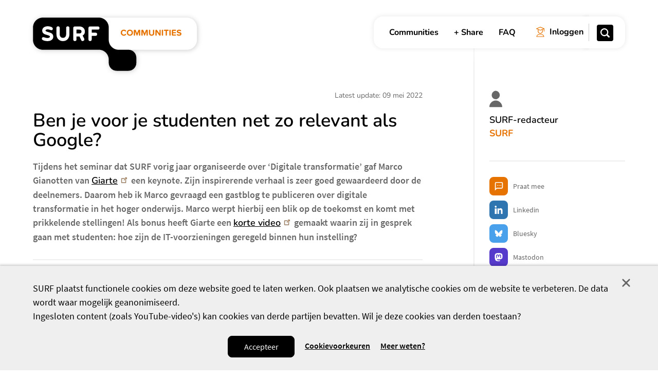

--- FILE ---
content_type: text/html; charset=UTF-8
request_url: https://communities.surf.nl/data-en-serverdiensten/artikel/ben-je-voor-je-studenten-net-zo-relevant-als-google
body_size: 82519
content:
<!DOCTYPE html>
<html lang="nl" dir="ltr" prefix="og: https://ogp.me/ns#">
  <head>
    <meta charset="utf-8" />
<meta name="description" content="Tijdens het seminar dat SURF vorig jaar organiseerde over ‘Digitale transformatie’ gaf Marco Gianotten van Giarte een keynote. Zijn inspirerende verhaal is zeer..." />
<link rel="canonical" href="https://communities.surf.nl/data-en-serverdiensten/artikel/ben-je-voor-je-studenten-net-zo-relevant-als-google" />
<link rel="image_src" href="https://communities.surf.nl/themes/sc/logo.png" />
<meta property="og:site_name" content="SURF Communities" />
<meta property="og:type" content="article" />
<meta property="og:url" content="https://communities.surf.nl/data-en-serverdiensten/artikel/ben-je-voor-je-studenten-net-zo-relevant-als-google" />
<meta property="og:title" content="Ben je voor je studenten net zo relevant als Google?" />
<meta property="og:description" content="Tijdens het seminar dat SURF vorig jaar organiseerde over ‘Digitale transformatie’ gaf Marco Gianotten van" />
<meta property="og:image" content="https://communities.surf.nl/files/styles/social_media/public/2019-11/Marco-Gianotten_Giarte-300x200.jpg?h=eebaf6c7&amp;itok=I5MfN2KJ" />
<meta property="og:image:url" content="https://communities.surf.nl/files/styles/social_media/public/2019-11/Marco-Gianotten_Giarte-300x200.jpg?h=eebaf6c7&amp;itok=I5MfN2KJ" />
<meta property="og:locale" content="nl" />
<meta name="twitter:card" content="summary_large_image" />
<meta name="twitter:title" content="Ben je voor je studenten net zo relevant als Google?" />
<meta name="twitter:description" content="Tijdens het seminar dat SURF vorig jaar organiseerde over ‘Digitale transformatie’ gaf Marco Gianotten van Giarte een keynote. Zijn inspirerende verhaal is zeer..." />
<meta name="twitter:site" content="@SURF_NL" />
<meta name="twitter:image" content="https://communities.surf.nl/files/styles/social_media/public/2019-11/Marco-Gianotten_Giarte-300x200.jpg?h=eebaf6c7&amp;itok=I5MfN2KJ" />
<meta name="Generator" content="Drupal 10 (https://www.drupal.org)" />
<meta name="MobileOptimized" content="width" />
<meta name="HandheldFriendly" content="true" />
<meta name="viewport" content="width=device-width, initial-scale=1.0" />
<link rel="icon" href="/core/misc/favicon.ico" type="image/vnd.microsoft.icon" />

    <title>Ben je voor je studenten net zo relevant als Google? | SURF Communities</title>
    <link rel="stylesheet" media="all" href="/files/css/css_GeWgVIyHB_scLKIyn9BQNBRvZBVRUJs8vnytgxHJNiU.css?delta=0&amp;language=nl&amp;theme=sc&amp;include=eJxFjuEKwyAQg1_IVvpEcuqh0quKsTDffnZrtx-B5LsLxAkBQ1sCK_f1BwMUGE_OxbPiV5eUd-3bWUnWO6pKjUKjGvFc_mQ9cz2tJET2qhaR38v0y1WHgtNBiiVZ0MdEYRJzjdExhShT3dC2DeOp7UaSbdSGwkDn4zP6DSUtSoM" />
<link rel="stylesheet" media="all" href="/files/css/css_MXOVjzstu9D9NWeLdrJOwYpUJRn8MF036jOUnjB9Iiw.css?delta=1&amp;language=nl&amp;theme=sc&amp;include=eJxFjuEKwyAQg1_IVvpEcuqh0quKsTDffnZrtx-B5LsLxAkBQ1sCK_f1BwMUGE_OxbPiV5eUd-3bWUnWO6pKjUKjGvFc_mQ9cz2tJET2qhaR38v0y1WHgtNBiiVZ0MdEYRJzjdExhShT3dC2DeOp7UaSbdSGwkDn4zP6DSUtSoM" />
<link rel="stylesheet" media="print" href="/files/css/css_zB-0xr3Srx0b4qGBSxENxTsLyvm0f2P8jz5Ru2q1B2o.css?delta=2&amp;language=nl&amp;theme=sc&amp;include=eJxFjuEKwyAQg1_IVvpEcuqh0quKsTDffnZrtx-B5LsLxAkBQ1sCK_f1BwMUGE_OxbPiV5eUd-3bWUnWO6pKjUKjGvFc_mQ9cz2tJET2qhaR38v0y1WHgtNBiiVZ0MdEYRJzjdExhShT3dC2DeOp7UaSbdSGwkDn4zP6DSUtSoM" />

    <script type="application/json" data-drupal-selector="drupal-settings-json">{"path":{"baseUrl":"\/","pathPrefix":"","currentPath":"node\/458","currentPathIsAdmin":false,"isFront":false,"currentLanguage":"nl"},"pluralDelimiter":"\u0003","suppressDeprecationErrors":true,"lg_cookiecontrol":{"content":{"header":"Gebruikte cookies op de website","message":"\u003Cp\u003ESURF plaatst functionele cookies om deze website goed te laten werken. Ook plaatsen we analytische cookies om de website te verbeteren. De data wordt waar mogelijk geanonimiseerd.\u003C\/p\u003E\r\n\u003Cp\u003EIngesloten content (zoals YouTube-video\u0027s) kan cookies van derde partijen bevatten. Wil je deze cookies van derden toestaan?\u003C\/p\u003E","dismiss":"Negeer","allow":"Accepteer","deny":"Weiger","link":"Meer weten?","href":"\/cookies","close":"Sluit","mySettings":"Wijzig voorkeuren","moreInfoLink":"Meer weten?","moreInfo":"This website uses functional cookies and cookies for web statistics and videos. We do this to provide you with an optimal service. Cookies are small text files that are stored on your device when you visit our website. You can select which cookies you allow so be set in the settings form. By clicking Accept or by continuing to use the website you give your consent to store cookies when you visit the website.","closeOverlayLink":"Sluit","adjustSettings":"Cookievoorkeuren","availableOptionsIntro":"\u003Ch2\u003EJe cookievoorkeuren\u003C\/h2\u003E\r\n\u003Cp class=\u0022intro\u0022\u003EGeef aan welke soorten cookies je wilt accepteren.\u003C\/p\u003E\r\n\u003Cp class=\u0022extra-info\u0022\u003EMeer informatie over deze cookies lees je in \u003Ca href=\u0022\/cookies\u0022\u003Eonze cookieverklaring\u003C\/a\u003E. In \u003Ca href=\u0022\/privacy\u0022\u003Eonze privacyverklaring\u003C\/a\u003E lees je alles over hoe we met jouw privacy omgaan.\u003C\/p\u003E","saveOptions":"Opslaan"},"availableOptions":{"functional":{"title":"Functioneel","description":"deze cookies zorgen ervoor dat de website goed werkt","mandatory":true},"analytics":{"title":"Analytisch","description":"we hebben deze cookies privacy-vriendelijk ingesteld, de verzamelde informatie is waar mogelijk geanonimiseerd. Deze gegevens gebruiken we om de website te verbeteren","mandatory":true},"other":{"title":"Derde partijen","description":"ingesloten content (zoals YouTube-video\u2019s) kan cookies van derde partijen bevatten","mandatory":false,"placeholder_texts":{"iframe":"Deze inhoud wordt geblokkeerd omdat je (nog) geen derde partijen cookies toestaat. Klik hier om alsnog te accepteren."}}},"dismissOnScroll":false,"dismissOnTimeout":false,"showInfoLink":true,"showSettings":true,"revokable":false},"matomo":{"disableCookies":false,"trackMailto":true,"trackColorbox":true},"data":{"extlink":{"extTarget":true,"extTargetAppendNewWindowDisplay":true,"extTargetAppendNewWindowLabel":"(opens in a new window)","extTargetNoOverride":true,"extNofollow":true,"extTitleNoOverride":false,"extNoreferrer":true,"extFollowNoOverride":true,"extClass":"ext","extLabel":"(externe link)","extImgClass":false,"extSubdomains":true,"extExclude":"(https\\:\/\/communities\\.surf\\.nl | https\\:\/\/acct\\-communities\\.surf\\.nl)","extInclude":"(https\\:\/\/www\\.surf\\.nl)","extCssExclude":"","extCssInclude":"","extCssExplicit":"","extAlert":false,"extAlertText":"Deze link leidt naar een externe website. We zijn niet verantwoordelijk voor hun inhoud.","extHideIcons":false,"mailtoClass":"mailto","telClass":"","mailtoLabel":"(link stuurt e-mail)","telLabel":"(link is een telefoonnummer)","extUseFontAwesome":false,"extIconPlacement":"append","extPreventOrphan":false,"extFaLinkClasses":"fa fa-external-link","extFaMailtoClasses":"fa fa-envelope-o","extAdditionalLinkClasses":"","extAdditionalMailtoClasses":"","extAdditionalTelClasses":"","extFaTelClasses":"fa fa-phone","allowedDomains":[],"extExcludeNoreferrer":""}},"radioactivity":{"type":"default","endpoint":"https:\/\/communities.surf.nl\/radioactivity\/emit"},"ra_emit_0":"{\u0022fn\u0022:\u0022field_popularity\u0022,\u0022et\u0022:\u0022node\u0022,\u0022id\u0022:\u0022458\u0022,\u0022ti\u0022:\u002226578\u0022,\u0022e\u0022:10,\u0022h\u0022:\u0022e2f7bb88bae47a08cf8471e93ca31703abf6cea5\u0022}","ra_emit_1":"{\u0022fn\u0022:\u0022field_view_count\u0022,\u0022et\u0022:\u0022node\u0022,\u0022id\u0022:\u0022458\u0022,\u0022ti\u0022:\u002223227\u0022,\u0022e\u0022:1,\u0022h\u0022:\u0022c7d62d41a4427edc357aeb3b315e9000dc17388d\u0022}","ajaxTrustedUrl":{"\/zoeken":true},"user":{"uid":0,"permissionsHash":"5cce884f7601da3ac7149a5bbaa5e88d76dab1e0b0e757ee1092f173cce52f70"}}</script>
<script src="/files/js/js_4j2lH2MguSyZQDpLPD5AIfS3AMlDxXFDQStrIEP-zI8.js?scope=header&amp;delta=0&amp;language=nl&amp;theme=sc&amp;include=eJxVjkEOwyAMBD9E4ydZFFxk4WBkTNP8viiRKvW0O3NYLX1cuFXINnuUjW4MUjCpVqakzU0F_ijs0XVXuCNYzKwxOb_ZT3DjUshGGAmK6DPKY_i5VssyOAcZ8MA0zaj5xT_ftc-OooVbGNNe2Pngit0UrrbKdqjl9W02_wJc_UrO"></script>

    <link rel="apple-touch-icon" sizes="180x180" href="/themes/sc/src/favicon/apple-touch-icon.png">
    <link rel="icon" type="image/png" sizes="32x32" href="/themes/sc/src/favicon/favicon-32x32.png">
    <link rel="icon" type="image/png" sizes="16x16" href="/themes/sc/src/favicon/favicon-16x16.png">
    <link rel="manifest" href="/themes/sc/src/favicon/site.webmanifest">
    <link rel="mask-icon" href="/themes/sc/src/favicon/safari-pinned-tab.svg" color="#000000">
    <link rel="shortcut icon" href="/themes/sc/src/favicon/favicon.ico">
    <meta name="msapplication-TileColor" content="#ffffff">
    <meta name="msapplication-config" content="/themes/sc/src/favicon/browserconfig.xml">
    <meta name="theme-color" content="#ffffff">
  </head>
  <body class="user-logged-out path-node page-node-type-article">
        <a href="#main-content" class="visually-hidden focusable skip-link">
      Overslaan en naar de inhoud gaan
    </a>
          <script type="text/javascript">
(function(window, document, dataLayerName, id) {
window[dataLayerName]=window[dataLayerName]||[],window[dataLayerName].push({start:(new Date).getTime(),event:"stg.start"});var scripts=document.getElementsByTagName('script')[0],tags=document.createElement('script');
function stgCreateCookie(a,b,c){var d="";if(c){var e=new Date;e.setTime(e.getTime()+24*c*60*60*1e3),d="; expires="+e.toUTCString()}document.cookie=a+"="+b+d+"; path=/"}
var isStgDebug=(window.location.href.match("stg_debug")||document.cookie.match("stg_debug"))&&!window.location.href.match("stg_disable_debug");stgCreateCookie("stg_debug",isStgDebug?1:"",isStgDebug?14:-1);
var qP=[];dataLayerName!=="dataLayer"&&qP.push("data_layer_name="+dataLayerName),isStgDebug&&qP.push("stg_debug");var qPString=qP.length>0?("?"+qP.join("&")):"";
tags.async=!0,tags.src="https://surfnl.containers.piwik.pro/"+id+".js"+qPString,scripts.parentNode.insertBefore(tags,scripts);
!function(a,n,i){a[n]=a[n]||{};for(var c=0;c<i.length;c++)!function(i){a[n][i]=a[n][i]||{},a[n][i].api=a[n][i].api||function(){var a=[].slice.call(arguments,0);"string"==typeof a[0]&&window[dataLayerName].push({event:n+"."+i+":"+a[0],parameters:[].slice.call(arguments,1)})}}(i[c])}(window,"ppms",["tm","cm"]);
})(window, document, 'dataLayer', '34854903-1b88-4070-b7b2-bd49da36555d');
</script>
        
      <div class="dialog-off-canvas-main-canvas" data-off-canvas-main-canvas>
    

<div class="page">
  <header class="page-header grid-container">
      <div class="region region-header">
    <div class="region-inner region-header-inner">
              
<div id="block-system-branding-block" class="block block-system block-system-branding-block">

    
          
            
      <div class="block-content">
          <div class="site-branding">
    <div class="site-logo">
      <a class="site-logo__link" href="/"
         title="Go to SURF Communities homepage" rel="home">
        <span class="svg-use--wrapper svg-use--wrapper--logo wrapper--logo" aria-hidden="true">
        <svg focusable="false" class="svg-use svg-use--logo svg--logo" role="img" width="328" height="118" xmlns:xlink="http://www.w3.org/1999/xlink">
          <use xlink:href="#logo"></use>
        </svg>
      </span>
        <span class="visually-hidden">SURF Communities homepage"</span>
      </a>
    </div>
  </div>
      </div>
    
        
</div>

          </div>
  </div>

      <div class="region region-navigation">
    <div class="region-inner region-navigation-inner menu-overlay">
              


<nav id="block-menu-block-main" class="block block-menu navigation menu--main" aria-label="Primair">
            
    
          
                          <ul class="menu content-list text--font-secondary bold">
                            <li class="menu-item">
          <a href="/onze-communities" title="Communities" data-drupal-link-system-path="node/1220">Communities</a>
                  </li>
                      <li class="menu-item">
          <a href="/deel-een-artikel" title="Deel je artikel of evenement" data-drupal-link-system-path="node/3280">+ Share</a>
                  </li>
                      <li class="menu-item">
          <a href="/zo-werkt-het-delen-van-een-artikel-of-evenement" title="Zo werkt het delen van een artikel of evenement" data-drupal-link-system-path="node/3538">FAQ</a>
                  </li>
            </ul>
      

  
  </nav>



          <nav aria-label="Gebruiker" class="menu--account-anonymous text--font-secondary">
    <ul class="menu content-list">
      <li>
        <a class="button--with-centered-icon button--login" href="/aanmelden">
          <span class="icon text-color--orange"><span class="svg-use--wrapper svg-use--wrapper--login wrapper--login" aria-hidden="true">
        <svg focusable="false" class="svg-use svg-use--login svg--login" role="img" width="16" height="20" xmlns:xlink="http://www.w3.org/1999/xlink">
          <use xlink:href="#login"></use>
        </svg>
      </span></span>
          <span class="text">Inloggen</span>
        </a>
      </li>
    </ul>
  </nav>
          </div>
  </div>

            <div class="region region-search">
    <div class="region-inner region-search-inner">
          <button class="button-reset button--search-toggler">
      <span class="icon"><span class="svg-use--wrapper svg-use--wrapper--search wrapper--search" aria-hidden="true">
        <svg focusable="false" class="svg-use svg-use--search svg--search" role="img" width="1.5em" height="1.5em" xmlns:xlink="http://www.w3.org/1999/xlink">
          <use xlink:href="#search"></use>
        </svg>
      </span></span>
      <span class="visually-hidden">Zoeken</span>
    </button>
    
<div class="views-exposed-form views-exposed-form-db-search-search-page search-box--header block block-views block-views-exposed-filter-blockdb-search-search-page" data-drupal-selector="views-exposed-form-db-search-search-page" id="block-views-exposed-filter-block-db-search-search-page">

    
          
            
      <div class="block-content">
                  <form novalidate="novalidate" action="/zoeken" method="get" id="views-exposed-form-db-search-search-page" accept-charset="UTF-8">
  <div class="form--inline clearfix">
  <div class="js-form-item form-item js-form-type-textfield form-type-textfield js-form-item-term form-item-term">
      <label for="edit-term">Zoeken</label>
        <input data-twig-suggestion="views-exposed-form-db-search-search-page" data-drupal-selector="edit-term" type="text" id="edit-term" name="term" value="" size="30" maxlength="128" class="form-text" />

        </div>
<div data-twig-suggestion="views-exposed-form-db-search-search-page" data-drupal-selector="edit-actions" class="form-actions js-form-wrapper form-wrapper" id="edit-actions"><button data-twig-suggestion="views-exposed-form-db-search-search-page" data-drupal-selector="edit-submit-db-search" type="submit" id="edit-submit-db-search" value="Search" class="button js-form-submit form-submit btn--search">
  <span class="visually-hidden">Search</span>
  <span class="icon"><span class="svg-use--wrapper svg-use--wrapper--search wrapper--search" aria-hidden="true">
        <svg focusable="false" class="svg-use svg-use--search svg--search" role="img" width="1.25em" height="1.25em" xmlns:xlink="http://www.w3.org/1999/xlink">
          <use xlink:href="#search"></use>
        </svg>
      </span></span>
  
</button>
</div>

</div>

</form>

              </div>
    
        
</div>

      </div>
  </div>


      </header>

  <main class="page-main">
    <a id="main-content" tabindex="-1"></a>          <div class="grid-container">
          <div class="region region-help">
    <div class="region-inner region-help-inner">
              <div data-drupal-messages-fallback class="hidden"></div>

          </div>
  </div>

      </div>
    
    <div class="layout-content ">
      
                <div class="region region-content">
    <div class="region-inner region-content-inner">
              


    
    
<div data-history-node-id="458" class="entity--with-sidebar entity--with-default-sidebar entity--with-bordered-sidebar entity--with-sticky-sidebar content--with-connecting-header node node--type-article node--view-mode-full node--article--full view-mode-full has-content--suffix">
  <div class="grid-container container--with-sidebar">
    <div class="content__main">

      <div class="flex-order flex-order--column">
        <h1><span class="field field--name-title field--type-string field--label-hidden">Ben je voor je studenten net zo relevant als Google?</span>
</h1>
        <div class="title-prefix flex--min-order">
          
                      <div class="meta-data text--color--default last-updated">
              Latest update: 09 mei 2022
            </div>
                  </div>
      </div>

      <div class="intro">
        <div class="text-formatted">


  
                  <p>Tijdens het&nbsp;seminar&nbsp;dat SURF vorig jaar organiseerde over ‘Digitale transformatie’ gaf Marco Gianotten van&nbsp;<a href="https://giarte.nl/over-giarte/">Giarte</a>&nbsp;een keynote. Zijn inspirerende verhaal is zeer goed gewaardeerd door de deelnemers. Daarom heb ik Marco gevraagd een gastblog te publiceren over digitale transformatie in het hoger onderwijs. Marco werpt hierbij een blik op de toekomst en komt met prikkelende stellingen! Als bonus heeft Giarte een&nbsp;<a href="https://vimeo.com/260721186">korte video</a>&nbsp;gemaakt waarin zij in gesprek gaan met studenten: hoe zijn de IT-voorzieningen geregeld binnen hun instelling?</p>

            </div>
      </div>

      <div class="bordered-bar">
        <div class="meta-data meta-data--inline text-size--small">
          <time class="title-prefix--primary meta-data--date align-icon" datetime="2018-04-14">
      <span class="text-color--orange">
      

    
<span class="icon icon--calendar" style="position: relative; top: 0.17857142857143em;">
  <span class="svg-use--wrapper svg-use--wrapper--calendar wrapper--calendar" aria-hidden="true">
        <svg focusable="false" class="svg-use svg-use--calendar svg--calendar" role="img" width="1.1428571428571em" height="1.1428571428571em" xmlns:xlink="http://www.w3.org/1999/xlink">
          <use xlink:href="#calendar"></use>
        </svg>
      </span>
</span>
    </span>
    <span class="text">14 april 2018</span>
</time>
          <div class="view-article-count align-icon">
  <span class="text-color--orange">  

    
<span class="icon icon--eye" style="position: relative; top: 0.035714285714286em;">
  <span class="svg-use--wrapper svg-use--wrapper--eye wrapper--eye" aria-hidden="true">
        <svg focusable="false" class="svg-use svg-use--eye svg--eye" role="img" width="1.3428571428571em" height="0.85714285714286em" xmlns:xlink="http://www.w3.org/1999/xlink">
          <use xlink:href="#eye"></use>
        </svg>
      </span>
</span>
</span>

  <span class="text">
   


  
                  157
            <span class="visually-hidden">keer bekeken</span>
  </span>
</div>

                    <div class="comment-cta text-size--xsmall align-icon">
            <span class="text-color--orange">
              

    
<span class="icon icon--chat" style="position: relative; top: 0.1875em;">
  <span class="svg-use--wrapper svg-use--wrapper--chat wrapper--chat" aria-hidden="true">
        <svg focusable="false" class="svg-use svg-use--chat svg--chat" role="img" width="1.0625em" height="1.0625em" xmlns:xlink="http://www.w3.org/1999/xlink">
          <use xlink:href="#chat"></use>
        </svg>
      </span>
</span>
            </span>
            <p class="text--font-secondary">
              <span class="text-color--default text-color--default">0</span>
              <a class="link--default text-color--black" href="#comment-section">Praat mee</a>
            </p>
          </div>
        </div>
        <div class="follow-cta">
                      <button class="button button--filled js-button-login-pop-up js-follow">Volgen</button>
                  </div>
      </div>

      <div class="node__content">
        <div class="content-section">
          <div class="text-formatted">
            <div class="content">
              


  
                    <div class="bg--default paragraph paragraph--type--text paragraph--view-mode--default">
          


  
                  <p>Gastauteur: Marco Gianotten</p>
<p><strong>Het businessmodel van kennis</strong><br><br>
Het businessmodel van universiteiten is ruwweg duizend jaar oud:&nbsp;<em>universitas magistrorum et scholarium</em>. Het probleem dat deze ‘gemeenschappen van meesters en geleerden’ oplosten, was de schaarse toegang tot kennis. Kennis is er nu in overvloed: digitaal toegankelijk voor bijna iedereen. Het oorspronkelijke businessmodel voor hoger onderwijs is daarmee tanende. Clayton Christensen, professor aan de Harvard Business School, voorspelt dan ook dat over tien tot vijftien jaar de helft van alle universiteiten en colleges in de VS failliet is. In ons land is het hoger onderwijs anders georganiseerd dan in de VS, maar ook hier is het businessmodel aan het schuiven. Digitalisering van de kenniseconomie verandert niet alleen het businessmodel van het hoger onderwijs, maar ook de wijze waarop IT wordt gebruikt op en rondom de campus. Hoe kunnen IT-organisaties binnen wo en hbo inspelen op de behoeften van hun eindgebruikers en de juiste keuzes maken voor een toekomstbestendige IT-infrastructuur? Leg de ambitielat hoog: word voor je studenten en docenten net zo relevant als Google.</p>
<blockquote><p><em><strong>“De student zal meer centraal moeten staan.”</strong></em></p>
</blockquote>
<p>Bijna elke onderwijsinstelling heeft meer alumni dan studenten. Veel mensen doen in hun carrièreverloop (ook) andere dingen dan waar ze voor opgeleid zijn. Dit ‘verlengt’ het businessmodel van het hoger onderwijs, bijvoorbeeld door bij te dragen aan permanente vorming van nieuwe competenties, ofwel&nbsp;<em>lifelong learning.&nbsp;</em>De University of Oxford publiceerde het rapport&nbsp;<em>The Future of Employment: How Susceptible are Jobs to Computerisation?</em>&nbsp;Daarin werd aangegeven dat bijna 50 procent van de banen mogelijk gaat verdwijnen door technologische innovatie. Er zullen nieuwe banen ontstaan waarvoor wij nu nog niemand opleiden. In 2025 zijn, in een sterk digitaliserende economie, de belangrijkste basisvaardigheden: sociale intelligentie, digitale geletterdheid, intellectuele nieuwsgierigheid en teamsamenwerking vanuit verschillende disciplines. Leervermogen – het effectief kunnen inspelen op veranderende omstandigheden – is hierbij een van de belangrijkste competenties. Studenten moeten worden opgeleid om te kunnen blijven leren. Aan IT-organisaties de uitdaging om dit proces te faciliteren en stimuleren en niet af te remmen. De student zal meer centraal moeten staan.</p>
<p>Fysieke universiteiten en hogescholen krijgen steeds meer concurrentie van online educatieplatforms als Coursera, Udacity, Khan Academy en iversity. Het Europese iversity certificeert zelf academische opleidingen. De prijsstructuur van deze platforms leveren studenten voordelen op: wanneer je een opleiding stopt hoef je de rest niet te betalen; of je betaalt vooral voor het succesvol afronden en minimaal voor de opleiding zelf. Gamification, support groups en online samenwerken in projecten zorgen dat studenten zich aan elkaar optrekken. Udacity biedt een data science curriculum aan met videocolleges van inspirerende praktijkdocenten die bij Salesforce en Facebook werken. Online platformen zetten de toon in de verwachtingen die studenten hebben van ‘gewone’ universiteiten en hogescholen. IT-organisaties zullen meer vanuit de studenten en hun beleving de dienstverlening moeten ontwerpen. Dat begint met hoe studenten leren en werken.</p>
<p><strong>Stante pede applicaties</strong></p>
<p>Het onderwijsproces in het hoger onderwijs gaat niet sec over het overdragen van informatie maar ook om inspiratie en verdieping. Het is aan docenten om letterlijk de verbeelding aan te wakkeren om zo het leerproces te stimuleren. Een goede docent verleidt studenten om op zoek te gaan naar het waarom en het hoe. Goede studenten haken hier vanuit intrinsieke motivatie op aan. Daarbij gebruiken ze tools naar eigen inzicht, tijd- en plaatsonafhankelijk. Ze parkeren onderzoeksdata in Dropbox, gebruiker verschillende applicaties voor statistiek en datavisualisatie en gebruiken WhatsApp om te communiceren met elkaar en met docenten. Studenten willen niet alleen razendsnelle wifi, ze willen specifieke applicaties die ze lokaal kunnen gebruiken. Voor studenten staat BYOD niet voor het zelf meebrengen van je&nbsp;<em>device</em>, maar eerder meebrengen van het eigen&nbsp;<em>datacentrum</em>. Docenten en studenten bepalen dus zelf met welke applicaties ze werken. Applicaties zijn bovendien vaak stante pede nodig, om ze vervolgens zonder netwerkbeperkingen te laten draaien en na gebruik weer te kunnen ‘weggooien’. Kortom, wat een student aan applicaties voor zijn studie en projecten nodig heeft, is zeer heterogeen: docenten bepalen en ook studenten kiezen vaak zelf welke applicaties ze gebruiken. Combineer die grote aantallen applicaties met verschillende vormen van applicatiedistributie en je hebt een complexe uitdaging als IT-organisatie. Het is niet mogelijk om de digitale werkomgeving voor studenten hetzelfde te beheren als bij een ‘gewoon’ bedrijf naar haar eindgebruikers annex werknemers. Dit zou per student te duur en te beperkend zijn.</p>
<p><strong>De student als klant</strong></p>
<p>De vrijheid, snelheid en vernieuwing die studenten verwachten, staat haaks op wat de interne IT-organisaties uit het hoger onderwijs kunnen leveren. Applicatiedistributie is een achilleshiel: het kost veel tijd en geld om applicaties te verpakken, verspreiden en beheren. Het gedrag van de IT-eindgebruikers waar ze mee te dealen hebben, levert een constant gevaar van&nbsp;<em>non-compliancy&nbsp;</em>op, iets waar veel IT-organisaties in het onderwijs mee worstelen. Die organisaties zitten nu vaak gevangen in een wereld van processen, budgetten en controle, waardoor bouwen aan het fundament voor het faciliteren van lifelong learning onder aan het actielijstje bungelt. Het organiseren van een digitale werkplek conform de nieuwe eisen is laaghangend fruit dat geplukt moet worden. De uitdaging voor IT in het hoger onderwijs is de brug te slaan tussen uiteenlopende wensen van verschillende soorten eindgebruikers enerzijds en een compliant en toekomstbestendige omgeving anderzijds. Gelukkig zijn er verschillende oplossingen beschikbaar voor de distributie van applicaties, zoals applicatie virtualisatie, cloud native apps, SaaS en VDI, maar knelpunt voor het onderwijs is de grote hoeveelheid unmanaged devices: een extreme vorm van Bring Your Own Device.</p>
<p>Er is een geïntegreerde oplossing beschikbaar voor de digitale werkomgeving binnen het hoger onderwijs. Binnen het Educatie Platform van KPN wordt zowel een werkplek voor docerend en ondersteunend personeel geleverd als een aparte ‘werkplek’ voor studenten. KPN introduceert met Software2 de digitale werkomgeving voor studenten die voldoet aan de nieuwe eisen: goedkoop in beheer en gericht op de werkstijl van studenten. Om onder andere de veelheid aan&nbsp;<em>unmanaged devices</em>&nbsp;op een compliant wijze te kunnen bedienen, richt het beheer zich op drie componenten: (1) de identiteit van student, (2) de distributie van applicaties (vanuit het eigen datacenter tot aan publieke clouds) op elke gangbaar besturingssysteem, en (3) de mobiliteit van diensten binnen én buiten de campus. De fysieke campus bestaat in de toekomst uit IT-zones zoals genius bars en digital labs, waar studenten volop gebruik kunnen maken van voorzieningen zoals Internet of Things garages.</p>
<p>CIO’s van onderwijsinstellingen in Nederland staan voor de uitdaging om IT voor studenten net zo relevant te maken als Google nu al is voor deze generatie Z. Daarbij hoort ook een digitale werkomgeving, welke duidelijk anders is dan voor onderwijzend of ondersteunend personeel. Studenten zijn geen werknemers, maar klanten en daarmee het bestaansrecht van het hoger onderwijs.</p>

            
      </div>

                          <div class="paragraph paragraph--type--image paragraph--view-mode--default paragraph--break-out-visual">
          <figure>
        <div class="visual--with-border-radius">
          


  
                      <picture>
                  <source srcset="/files/styles/image_paragraph_large/public/paragraph/image/Marco-Gianotten_Giarte-300x200.jpg?itok=sQ54pQ78 1x" media="all and (min-width:1440px)" type="image/jpeg" width="300" height="200"/>
              <source srcset="/files/styles/image_paragraph_large/public/paragraph/image/Marco-Gianotten_Giarte-300x200.jpg?itok=sQ54pQ78 1x" media="all and (min-width: 980px) and (max-width: 1439px)" type="image/jpeg" width="300" height="200"/>
              <source srcset="/files/styles/image_paragraph_large/public/paragraph/image/Marco-Gianotten_Giarte-300x200.jpg?itok=sQ54pQ78 1x" media="all and (min-width: 768px) and (max-width: 979px)" type="image/jpeg" width="300" height="200"/>
              <source srcset="/files/styles/image_paragraph_large/public/paragraph/image/Marco-Gianotten_Giarte-300x200.jpg?itok=sQ54pQ78 1x" media="all and (min-width: 585px) and (max-width: 767px)" type="image/jpeg" width="300" height="200"/>
              <source srcset="/files/styles/image_paragraph_narrow/public/paragraph/image/Marco-Gianotten_Giarte-300x200.jpg?itok=p1WEXumO 1x" media="all and (min-width: 415px) and (max-width: 584px)" type="image/jpeg" width="300" height="200"/>
              <source srcset="/files/styles/header_default_narrow/public/paragraph/image/Marco-Gianotten_Giarte-300x200.jpg?h=eebaf6c7&amp;itok=GsXSvUDk 1x" media="all and (max-width: 414px)" type="image/jpeg" width="780" height="310"/>
                  <img loading="eager" width="300" height="200" src="/files/styles/image_paragraph_narrow/public/paragraph/image/Marco-Gianotten_Giarte-300x200.jpg?itok=p1WEXumO" alt="Marco Gianotten" />

  </picture>


            
        </div>
              </figure>
      </div>

                          <div class="bg--default paragraph paragraph--type--text paragraph--view-mode--default">
          


  
                  <p>Marco Gianotten is oprichter van het onderzoeks- en adviesbureau Giarte.&nbsp;Marco versimpelt complexe materie, hij helpt organisaties bij het omdenken over het managen van informatietechnologie. Daarnaast is Marco auteur van het boek&nbsp;<em>Digital Empathy</em>, bedenker van de&nbsp;<a href="http://www.xla.rocks/">Xperience Level Agreement</a>&nbsp;(XLA) en publiceert en spreekt hij.</p>
<p>Na zijn studie belandde hij in de IT als niet-techneut en verbaasde zich over de mentale kloof tussen IT’ers en de rest van de mensen in de organisatie. Die verwondering is gebleven. Maar vandaag de dag moeten ‘<em>tech’&nbsp;</em>en ‘<em>touch’</em>&nbsp;met elkaar verbonden zijn om een WOW te kunnen realiseren. Zijn leidmotief? Keep wondering.</p>

            
      </div>

            
            </div>
          </div>

          
          <div class="section">
            <h2 class="visually-hidden">Auteur</h2>
            


<article class="profile flex-order user--view-mode-about-author user--no-avatar">

  <div class="textual">
    <h3 class="textual__heading user__alias">
      
<a role="button" class="user__link js-button-login-pop-up link--default" href="/user/323">SURF-redacteur</a>
    </h3>
    <div class="textual__content">
      <div class="meta-data meta-data--inline text-size--small">
                  <span class="organisation">


  
                  SURF
            </span>
                              </div>
                              
      
      
    </div>
  </div>

  
</article>

          </div>
        </div>
        <div id="comment-section" tabindex="-1" class="comment-section section">
          <h2 class="visually-hidden">Reacties</h2>
          <p class="highlighted-text comment__count">
            Dit artikel heeft <strong>0 reacties</strong>          </p>
          <section class="field field--name-field-comments field--type-comment field--label-hidden comment-wrapper section">

      <div class="comment__account-message account-message">
      <h3 class="h2 semi-bold">Meld je aan en praat mee</h3>
      <p class="account-message__text">
        Als lid van SURF Communities kun je in gesprek gaan met andere leden. Deel jouw eigen ervaringen, vertel iets vanuit je vakgebied of stel vragen.      </p>
        
<ul class="actions content-list account-actions">
  <li><a class="button button--filled button--login" href="/saml_login?destination=/data-en-serverdiensten/artikel/ben-je-voor-je-studenten-net-zo-relevant-als-google">Inloggen</a></li>
  <li><a class="link--default link--register button--register" href="/aanmelden">Aanmelden</a></li>
</ul>
    </div>
  
  
</section>

        </div>
      </div>
    </div>
    <aside class="content__aside">
      <div class="inner">
        <div class="for-desktop">
          <div class="profile flex-order flex-order--column user--view-mode-about-author-short">

  <div class="textual">
    <div class="name text-color--black text--font-secondary regular">
      
<a role="button" class="user__link js-button-login-pop-up link--default" href="/user/323">SURF-redacteur</a>
    </div>
    <div class="organisation text-color--orange text--font-secondary bold text-size--medium">


  
                  SURF
            </div>
    <div class="job-name text-size--medium"></div>
  </div>

  <div class="visual visual--rounded visual--rounded--large-narrow flex--min-order">
          <span class="svg-use--wrapper svg-use--wrapper--avatar-fallback wrapper--avatar-fallback" aria-hidden="true">
        <svg focusable="false" class="svg-use svg-use--avatar-fallback svg--avatar-fallback" role="img" width="25" height="35" xmlns:xlink="http://www.w3.org/1999/xlink">
          <use xlink:href="#avatar-fallback"></use>
        </svg>
      </span>
      </div>

</div>

        </div>
                  <div class="social-share--floating">
                <div class="social-share">
    <h2 class="visually-hidden">Deel artikel</h2>
    <button class="btn--social-share-toggle">
      <span class="icon text-color--white"><span class="svg-use--wrapper svg-use--wrapper--share wrapper--share" aria-hidden="true">
        <svg focusable="false" class="svg-use svg-use--share svg--share" role="img" width="22" height="18" xmlns:xlink="http://www.w3.org/1999/xlink">
          <use xlink:href="#share"></use>
        </svg>
      </span></span>
      <span class="text">Share Ben je voor je studenten net zo relevant als Google?</span>
    </button>
    


  
                  
<div class="block block-social-media block-social-sharing-block">

    
          
            
      <div class="block-content">
                  
<ul class="social__list social__list--share">
                      <li class="social__item">
        <a class="share social__link social__link--chat" href="#comment-section">
          <span class="svg-use--wrapper svg-use--wrapper--chat wrapper--chat" aria-hidden="true">
        <svg focusable="false" class="svg-use svg-use--chat svg--chat" role="img" width="17" height="17" xmlns:xlink="http://www.w3.org/1999/xlink">
          <use xlink:href="#chat"></use>
        </svg>
      </span>
          <span class="text">Praat mee</span>
        </a>
      </li>
        <li class="social__item">
      <a     class="linkedin share social__link social__link--linkedin"   href="http://www.linkedin.com/shareArticle?mini=true&amp;url=https://communities.surf.nl/data-en-serverdiensten/artikel/ben-je-voor-je-studenten-net-zo-relevant-als-google&amp;title=Ben je voor je studenten net zo relevant als Google?&amp;source=https://communities.surf.nl/data-en-serverdiensten/artikel/ben-je-voor-je-studenten-net-zo-relevant-als-google"
        title="Linkedin">
        <span class="svg-use--wrapper svg-use--wrapper--linkedin wrapper--linkedin" aria-hidden="true">
        <svg focusable="false" class="svg-use svg-use--linkedin svg--linkedin" role="img" width="16" height="16" xmlns:xlink="http://www.w3.org/1999/xlink">
          <use xlink:href="#linkedin"></use>
        </svg>
      </span>
        <span class="text">Linkedin</span>
      </a>
    </li>
                  <li class="social__item">
      <a     class="bluesky share social__link social__link--bluesky"   href="https://bsky.app/intent/compose?text=Ben je voor je studenten net zo relevant als Google?+https://communities.surf.nl/data-en-serverdiensten/artikel/ben-je-voor-je-studenten-net-zo-relevant-als-google"
        title="Bluesky">
        <span class="svg-use--wrapper svg-use--wrapper--bluesky wrapper--bluesky" aria-hidden="true">
        <svg focusable="false" class="svg-use svg-use--bluesky svg--bluesky" role="img" width="16" height="16" xmlns:xlink="http://www.w3.org/1999/xlink">
          <use xlink:href="#bluesky"></use>
        </svg>
      </span>
        <span class="text">Bluesky</span>
      </a>
    </li>
                  <li class="social__item">
      <a     class="mastodon share social__link social__link--mastodon"   href="https://mastodonshare.com?text=Ben je voor je studenten net zo relevant als Google?+https://communities.surf.nl/data-en-serverdiensten/artikel/ben-je-voor-je-studenten-net-zo-relevant-als-google"
        title="Mastodon">
        <span class="svg-use--wrapper svg-use--wrapper--mastodon wrapper--mastodon" aria-hidden="true">
        <svg focusable="false" class="svg-use svg-use--mastodon svg--mastodon" role="img" width="16" height="16" xmlns:xlink="http://www.w3.org/1999/xlink">
          <use xlink:href="#mastodon"></use>
        </svg>
      </span>
        <span class="text">Mastodon</span>
      </a>
    </li>
  </ul>



              </div>
    
        
</div>

            
  </div>
          </div>
              </div>
    </aside>
  </div>

  
  <div class="content--suffix">
    <div class="grid-container">
      
    </div>
  </div>
</div>


          </div>
  </div>

          </div>
  </main>


      <footer class="page-footer">
      <div class="page-footer__inner grid-container">
        <div class="bg-curved bg-curved--filled">
          <span class="svg-use--wrapper svg-use--wrapper--inner-rounding wrapper--inner-rounding" aria-hidden="true">
        <svg focusable="false" class="svg-use svg-use--inner-rounding svg--inner-rounding" role="img" width="15" height="16" xmlns:xlink="http://www.w3.org/1999/xlink">
          <use xlink:href="#inner-rounding"></use>
        </svg>
      </span>
          <div class="bg-curved__inner page-footer--with-bg">
            <div class="site-branding">
              <div class="site-logo">
                <span class="svg-use--wrapper svg-use--wrapper--logo wrapper--logo" aria-hidden="true">
        <svg focusable="false" class="svg-use svg-use--logo svg--logo" role="img" width="178" height="38.5" xmlns:xlink="http://www.w3.org/1999/xlink">
          <use xlink:href="#logo"></use>
        </svg>
      </span>
              </div>
            </div>
              <div class="region region-footer">
    <div class="region-inner region-footer-inner">
              


<nav id="block-menu-block-footer" class="block block-menu navigation menu--footer" aria-label="Site info">
            
    
        
              <ul class="menu">
                    <li class="menu-item">
        <a href="/over" data-drupal-link-system-path="node/1238">Over</a>
              </li>
                <li class="menu-item">
        <a href="/community-huisregels" data-drupal-link-system-path="node/1331">Community guidelines</a>
              </li>
                <li class="menu-item">
        <a href="/privacyverklaring" data-drupal-link-system-path="node/1226">Privacy</a>
              </li>
                <li class="menu-item">
        <a href="/gebruiksvoorwaarden" data-drupal-link-system-path="node/1217">Gebruiksvoorwaarden</a>
              </li>
                <li class="menu-item">
        <a href="/cookies" data-drupal-link-system-path="node/1229">Cookies</a>
              </li>
        </ul>
  


  </nav>

<div id="block-sc-user-login-popup" class="block block-sc-user block-sc-user-login-popup">

    
          
            
      <div class="block-content">
                  <div class="account-message js-login-pop-up pop-up-message view-user">
  <h2 class="h2 semi-bold">Inloggen</h2>
  <p class="account-message__text">Om een profiel te bekijken moet je lid zijn van SURF Communities. Log in met het account waarmee je je eerder hebt aangemeld of maak een account aan.</p>
  <ul class="content-list account-actions account-message__actions">
    <li><a class="button button--filled button--login" href="/saml_login?destination=/data-en-serverdiensten/artikel/ben-je-voor-je-studenten-net-zo-relevant-als-google">Inloggen</a>
    </li>
    <li><a class="text-size--medium link--default button--register" href="/aanmelden">Geen account? Meld je aan</a></li>
  </ul>
</div>
<div class="account-message js-login-pop-up pop-up-message follow">
  <h2 class="h2 semi-bold">Inloggen</h2>
  <p class="account-message__text">Om dit te volgen moet je lid zijn van SURF Communities. Log in met het account waarmee je je eerder hebt aangemeld of maak een account aan.</p>
  <ul class="content-list account-actions account-message__actions">
    <li><a class="button button--filled button--login" href="/saml_login?destination=/data-en-serverdiensten/artikel/ben-je-voor-je-studenten-net-zo-relevant-als-google">Inloggen</a>
    </li>
    <li><a class="text-size--medium link--default button--register" href="/aanmelden">Geen account? Meld je aan</a></li>
  </ul>
</div>

              </div>
    
        
</div>

          </div>
  </div>

          </div>
        </div>
      </div>
      <span class="full-width-bg"></span>
      <div class="region-copyright">
        &copy; 2026 SURF
      </div>
    </footer>
  
</div>
  </div>

    <span class="hidden"><svg xmlns="http://www.w3.org/2000/svg" xmlns:xlink="http://www.w3.org/1999/xlink"><symbol viewBox="0 0 11 10" id="arrow" xmlns="http://www.w3.org/2000/svg"><path d="M11 5c0-.3-.1-.6-.4-.7L5.5.1c-.3-.2-.7-.1-.9.1-.3.2-.2.6 0 .8l4 3.2v.1s0 .1-.1.1H.7c-.4 0-.7.3-.7.6s.3.6.7.6h7.9s.1 0 .1.1v.1L4.7 9c-.3.1-.4.3-.3.5 0 .2.2.4.4.5.2.1.5 0 .7-.1l5.1-4.1c.3-.3.4-.5.4-.8z" fill-rule="evenodd" clip-rule="evenodd"/></symbol><symbol viewBox="0 0 12 12" id="arrow-left" xmlns="http://www.w3.org/2000/svg"><path d="M0 6c0 .3.1.7.4.9L6 11.8c.3.3.8.2 1-.1s.2-.7 0-.9L2.6 7c-.1 0-.1-.1 0-.2h8.7c.4-.1.7-.4.7-.8s-.3-.7-.7-.7H2.7c-.1 0-.1-.1-.1-.1v-.1L7 1.3c.3-.2.4-.7.1-1-.2-.3-.7-.4-1-.1H6L.4 5.1c-.3.2-.4.6-.4.9z" fill-rule="evenodd" clip-rule="evenodd"/></symbol><symbol viewBox="0 0 12 12" id="arrow-right" xmlns="http://www.w3.org/2000/svg"><path d="M12 6c0-.3-.1-.7-.4-.9L6 .2c-.3-.3-.8-.2-1 .1-.2.3-.2.7 0 .9L9.4 5c.1 0 .1.1 0 .2H.7c-.4.1-.7.4-.7.8s.3.7.7.7h8.6c.1 0 .1.1.1.1v.1L5 10.7c-.3.2-.4.7-.1 1 .2.3.7.4 1 .1H6l5.6-4.9c.3-.2.4-.6.4-.9z" fill-rule="evenodd" clip-rule="evenodd"/></symbol><symbol viewBox="0 0 8.3 10.53" id="avatar-fallback" xmlns="http://www.w3.org/2000/svg"><path d="M4.1 6.23a4.17 4.17 0 00-4.1 4c0 .1 0 .1.1.2s.1.1.2.1H8c.1 0 .1 0 .2-.1s.1-.1.1-.2a4.33 4.33 0 00-4.2-4zm.9-1A2.62 2.62 0 006.6 2a2.71 2.71 0 00-3-2 2.85 2.85 0 00-2.1 3 2.54 2.54 0 002.6 2.4 1.34 1.34 0 00.9-.17z" fill-rule="evenodd"/></symbol><symbol viewBox="0 0 24 24" id="bluesky" xmlns="http://www.w3.org/2000/svg"><path d="M5.769 3.618C8.291 5.512 11.004 9.352 12 11.412c.996-2.06 3.709-5.9 6.231-7.793C20.051 2.252 23 1.195 23 4.559c0 .672-.385 5.644-.611 6.451-.785 2.806-3.647 3.522-6.192 3.089 4.449.757 5.581 3.265 3.137 5.774-4.643 4.764-6.672-1.195-7.193-2.722-.095-.28-.14-.411-.14-.3-.001-.112-.045.019-.14.3-.521 1.527-2.55 7.486-7.193 2.722-2.445-2.509-1.313-5.017 3.137-5.774-2.546.433-5.407-.282-6.192-3.089C1.385 10.203 1 5.231 1 4.559c0-3.364 2.949-2.307 4.769-.941z"/></symbol><symbol viewBox="0 0 24 24" id="calendar" xmlns="http://www.w3.org/2000/svg"><path d="M7.5 10.5c.6 0 1 .4 1 1s-.4 1-1 1h-1c-.6 0-1-.4-1-1s.4-1 1-1h1zm5 0c.6 0 1 .4 1 1s-.4 1-1 1h-1c-.6 0-1-.4-1-1s.4-1 1-1h1zm5 0c.6 0 1 .4 1 1s-.4 1-1 1h-1c-.6 0-1-.4-1-1s.4-1 1-1h1zm-10 4c.6 0 1 .4 1 1s-.4 1-1 1h-1c-.6 0-1-.4-1-1s.4-1 1-1h1zm5 0c.6 0 1 .4 1 1s-.4 1-1 1h-1c-.6 0-1-.4-1-1s.4-1 1-1h1zm5 0c.6 0 1 .4 1 1s-.4 1-1 1h-1c-.6 0-1-.4-1-1s.4-1 1-1h1zm-10 4c.6 0 1 .4 1 1s-.4 1-1 1h-1c-.6 0-1-.4-1-1s.4-1 1-1h1zm5 0c.6 0 1 .4 1 1s-.4 1-1 1h-1c-.6 0-1-.4-1-1s.4-1 1-1h1zm5 0c.6 0 1 .4 1 1s-.4 1-1 1h-1c-.6 0-1-.4-1-1s.4-1 1-1h1zm4-15.5c1.1 0 2 .9 2 2v17c0 1.1-.9 2-2 2h-19c-1.1 0-2-.9-2-2V5c0-1.1.9-2 2-2H4c.3 0 .5.2.5.5v2.2c0 .4.3.8.8.8s.7-.3.7-.7V1c0-.6.4-1 1-1s1 .4 1 1v1.8c0 .1.1.2.2.2h6.2c.4 0 .6.2.6.5v2.2c0 .4.3.8.8.8s.8-.3.8-.8V1c0-.6.4-1 1-1s1 .4 1 1v1.8c0 .1.1.2.2.2h2.7zm0 18.5v-12c0-.3-.2-.5-.5-.5H3c-.3 0-.5.2-.5.5v12c0 .3.2.5.5.5h18c.3 0 .5-.2.5-.5z" fill-rule="evenodd" clip-rule="evenodd"/></symbol><symbol viewBox="0 0 19 21" id="chat" xmlns="http://www.w3.org/2000/svg"><path d="M0 20.4V2.7A2.732 2.732 0 012.7 0h13.6C17.8 0 19 1.2 19 2.7v10.2a2.732 2.732 0 01-2.7 2.7H4.8L0 20.4zM2.7 2c-.2 0-.4.1-.5.2s-.2.3-.2.5v12.9l2-2h12.3c.2 0 .4-.1.5-.2.1-.1.2-.3.2-.5V2.7c0-.4-.3-.7-.7-.7H2.7z"/><circle cx="6" cy="8" r="1"/><circle cx="10" cy="8" r="1"/><circle cx="14" cy="8" r="1"/></symbol><symbol viewBox="0 0 12 9" id="check" xmlns="http://www.w3.org/2000/svg"><path d="M3.6 8.6L.2 5c-.3-.4-.3-1 .1-1.3s.9-.3 1.3.1l2.8 2.9c0 .1.1.1.2 0L10.4.3c.3-.4.9-.4 1.3-.1.4.3.4.9.1 1.3L5.4 8.6c-.2.2-.5.4-.9.4-.3 0-.6-.1-.9-.4z" fill-rule="evenodd" clip-rule="evenodd"/></symbol><symbol viewBox="0 0 13 10" id="check-green" xmlns="http://www.w3.org/2000/svg"><path d="M4 9.4L.4 5.7c-.3-.4-.3-1 .1-1.3s1-.3 1.3.1l2.9 3c0 .1.1.1.2 0l6-6.6c.3-.4 1-.4 1.3-.1s.4 1 .1 1.3L5.8 9.4c-.5.5-1.2.5-1.7.1L4 9.4" fill-rule="evenodd" clip-rule="evenodd" fill="#009f4d"/></symbol><symbol viewBox="0 0 12 12" id="check-white" xmlns="http://www.w3.org/2000/svg"><path d="M3.6 10.1L.2 6.5c-.3-.4-.3-1 .1-1.3.4-.3.9-.3 1.3.1l2.8 2.9c0 .1.1.1.2 0l5.8-6.4c.3-.4.9-.4 1.3-.1.4.3.4.9.1 1.3l-6.4 7.1c-.2.2-.5.4-.9.4-.3 0-.6-.1-.9-.4z" fill-rule="evenodd" clip-rule="evenodd" fill="#fff"/></symbol><symbol viewBox="0 0 10 6" id="chevron" xmlns="http://www.w3.org/2000/svg"><path d="M3.934 5.085L.166 1.088A.632.632 0 01.253.155a.746.746 0 01.978.058h6.734A.746.746 0 018.967.175a.63.63 0 01.063.913L5.263 5.083a.916.916 0 01-.665.281.912.912 0 01-.664-.28z" fill-rule="evenodd"/></symbol><symbol viewBox="0 0 10.2 6.36" id="chevron--menu--account" xmlns="http://www.w3.org/2000/svg"><path d="M1.5 5.86h7.67a.85.85 0 00.3-.15.63.63 0 00.22-.44.59.59 0 00-.16-.47L5.76.78A.91.91 0 005.1.5a1 1 0 00-.67.28l-3.76 4a.65.65 0 00-.17.48.68.68 0 00.22.42h0a1.27 1.27 0 00.78.18z" stroke="#ccc" stroke-miterlimit="10" stroke-width=".75" fill-rule="evenodd" fill="#fff"/><path fill="#fff" d="M0 4.72h10.2v1.64H0z"/></symbol><symbol viewBox="0 0 6.3 10" id="chevron-line" xmlns="http://www.w3.org/2000/svg"><path d="M0 5c0 .3.1.5.3.7L5 9.8c.3.3.8.2 1.1-.1.2-.3.2-.8-.1-1L1.9 5.1V5L6 1.3c.3-.3.3-.7 0-1.1-.2-.3-.7-.3-1 0L.3 4.3c-.2.2-.3.4-.3.7z" fill-rule="evenodd" clip-rule="evenodd"/></symbol><symbol viewBox="0 0 17.8 17.8" id="clock" xmlns="http://www.w3.org/2000/svg"><path d="M8.9 17.8C4 17.8 0 13.8 0 8.9S4 0 8.9 0s8.9 4 8.9 8.9-4 8.9-8.9 8.9zm0-16.3c-4.1 0-7.4 3.3-7.4 7.4s3.3 7.4 7.4 7.4 7.4-3.3 7.4-7.4S13 1.5 8.9 1.5z"/><path d="M12.2 11.3c-.1 0-.2 0-.3-.1L8.6 9.6c-.3-.1-.4-.4-.4-.7V4c0-.4.3-.8.8-.8s.7.4.7.8v4.4l2.9 1.4c.4.2.5.6.3 1-.2.3-.4.5-.7.5z"/></symbol><symbol viewBox="0 0 16.2 16.1" id="close" xmlns="http://www.w3.org/2000/svg"><path d="M15.6 13.4c.6.7.5 1.7-.2 2.3-.6.5-1.5.5-2.1 0l-5-5c-.2-.2-.4-.2-.6 0l-5 5c-.6.6-1.6.6-2.3 0-.6-.6-.6-1.6 0-2.3l5-5c.2-.2.2-.4 0-.6l-5-5C0 2 0 1 .6.5s1.5-.6 2.2 0l5 5c.2.2.4.2.6 0l5-5c.6-.6 1.6-.6 2.3 0s.6 1.6 0 2.3l-5 5c-.2.2-.2.4 0 .6l4.9 5z"/></symbol><symbol viewBox="0 0 16 16" id="close-disk" xmlns="http://www.w3.org/2000/svg"><path d="M13.7 2.3C10.6-.8 5.5-.8 2.4 2.3c-3.1 3.1-3.1 8.2 0 11.3 3.1 3.1 8.2 3.1 11.3 0 3.1-3.1 3.1-8.1 0-11.3zm-2.6 7.9c.2.3.2.7 0 .9-.3.2-.6.2-.9 0l-2.1-2c0-.1-.1-.1-.2 0l-2.1 2.1c-.3.3-.7.3-.9 0-.3-.3-.3-.7 0-.9L7 8.2c0-.2 0-.3-.1-.3l-2-2.1c-.2-.3-.2-.7 0-.9.3-.2.6-.2.9 0L7.9 7s.2 0 .2-.1l2.1-2.1c.3-.2.7-.2.9 0 .2.3.2.6 0 .9l-2 2.2c-.1 0-.1.1 0 .2l2 2.1z"/></symbol><symbol viewBox="0 0 16 16" id="close-grey" xmlns="http://www.w3.org/2000/svg"><defs><path d="M8 9.79l-5.513 5.327a1.14 1.14 0 01-1.504-1.71l5.4-5.291a.154.154 0 000-.232l-5.4-5.292A1.14 1.14 0 012.486.882L8 6.209 13.513.882a1.14 1.14 0 011.504 1.71L9.618 7.884a.154.154 0 000 .232l5.4 5.291a1.14 1.14 0 01-1.504 1.71L8 9.79z" id="aqa"/></defs><g fill="none" fill-rule="evenodd"><path d="M8 9.79l-5.513 5.327a1.14 1.14 0 01-1.504-1.71l5.4-5.291a.154.154 0 000-.232l-5.4-5.292A1.14 1.14 0 012.486.882L8 6.209 13.513.882a1.14 1.14 0 011.504 1.71L9.618 7.884a.154.154 0 000 .232l5.4 5.291a1.14 1.14 0 01-1.504 1.71L8 9.79z" fill="#000" fill-rule="nonzero"/><mask id="aqb" fill="#fff"><use xlink:href="#aqa"/></mask><g mask="url(#aqb)" fill="#676767" fill-rule="nonzero"><path d="M.615.615h14.77v14.77H.615z"/></g></g></symbol><symbol viewBox="0 0 16 16" id="close-white" xmlns="http://www.w3.org/2000/svg"><path d="M15.5 13.3c.6.7.5 1.7-.2 2.3-.6.5-1.5.5-2.1 0l-5-5c-.2-.2-.4-.2-.6 0l-5 5c-.6.6-1.6.6-2.3 0-.6-.6-.6-1.6 0-2.3l5-5c.2-.2.2-.4 0-.6l-5-5C-.1 2-.1 1 .5.4 1.1-.2 2-.2 2.7.4l5 5c.2.2.4.2.6 0l5-5c.6-.6 1.6-.6 2.3 0s.6 1.6 0 2.3l-5 5c-.2.2-.2.4 0 .6l4.9 5z" fill="#fff"/></symbol><symbol id="cookie-green" xml:space="preserve" viewBox="0 0 64 64" xmlns="http://www.w3.org/2000/svg"><style>.asst0{fill:#008738}</style><path class="asst0" d="M46 0H18C8.1 0 0 8.1 0 18v28c0 9.9 8.1 18 18 18h28c9.9 0 18-8.1 18-18V18c0-9.9-8.1-18-18-18z"/><path d="M36 51.6c-10.8 2.2-21.4-4.8-23.6-15.7-2.2-11 4.8-21.6 15.6-23.9h.2c.7 0 1.3.6 1.3 1.3 0 3.3 2.6 5.9 5.8 5.9.9 0 1.8-.2 2.6-.6.4-.2.9-.2 1.3-.1s.8.4 1 .8c1.4 2.8 4.7 4 7.5 2.7.8-.4 1.8 0 2.2.8 1.4 2.8 2.1 5.9 2.1 9 0 9.6-6.7 17.9-16 19.8z" fill="#fff"/><path class="asst0" d="M38.1 30.5c0-.9-.7-1.7-1.7-1.7-.9 0-1.7.8-1.7 1.7 0 .9.7 1.7 1.7 1.7s1.7-.7 1.7-1.7zm-11.7-1c1.8 0 3.3-1.5 3.3-3.4s-1.5-3.4-3.3-3.4-3.3 1.5-3.3 3.4 1.5 3.4 3.3 3.4zm-7.9 3.7c-.9 0-1.7.8-1.7 1.7s.7 1.7 1.7 1.7c.9 0 1.7-.8 1.7-1.7 0-1-.7-1.7-1.7-1.7zm8.5 3.6c-1.8 0-3.3 1.5-3.3 3.4s1.5 3.4 3.3 3.4 3.3-1.5 3.3-3.4-1.5-3.4-3.3-3.4zm15.8-3.3c-1.4 0-2.5 1.1-2.5 2.5s1.1 2.5 2.5 2.5 2.5-1.1 2.5-2.5-1.1-2.5-2.5-2.5zM37 41.9c-.9 0-1.7.8-1.7 1.7s.7 1.7 1.7 1.7c.9 0 1.7-.8 1.7-1.7 0-1-.8-1.7-1.7-1.7z"/></symbol><symbol id="cookie-white" xml:space="preserve" viewBox="0 0 64 64" xmlns="http://www.w3.org/2000/svg"><style>.atst0{fill:#fff}</style><path class="atst0" d="M38.1 30.5c0-.9-.7-1.7-1.7-1.7-.9 0-1.7.8-1.7 1.7 0 .9.7 1.7 1.7 1.7s1.7-.7 1.7-1.7zm-11.7-1c1.8 0 3.3-1.5 3.3-3.4s-1.5-3.4-3.3-3.4c-1.8 0-3.3 1.5-3.3 3.4s1.5 3.4 3.3 3.4z"/><path class="atst0" d="M46 0H18C8.1 0 0 8.1 0 18v28c0 9.9 8.1 18 18 18h28c9.9 0 18-8.1 18-18V18c0-9.9-8.1-18-18-18zM36 51.6c-10.8 2.2-21.4-4.8-23.6-15.7-2.2-11 4.8-21.6 15.6-23.9h.2c.7 0 1.3.6 1.3 1.3 0 3.3 2.6 5.9 5.8 5.9.9 0 1.8-.2 2.6-.6.4-.2.9-.2 1.3-.1s.8.4 1 .8c1.4 2.8 4.7 4 7.5 2.7.8-.4 1.8 0 2.2.8 1.4 2.8 2.1 5.9 2.1 9 0 9.6-6.7 17.9-16 19.8z"/><path class="atst0" d="M18.5 33.2c-.9 0-1.7.8-1.7 1.7 0 .9.7 1.7 1.7 1.7.9 0 1.7-.8 1.7-1.7 0-1-.7-1.7-1.7-1.7zm8.5 3.6c-1.8 0-3.3 1.5-3.3 3.4s1.5 3.4 3.3 3.4 3.3-1.5 3.3-3.4-1.5-3.4-3.3-3.4zm15.8-3.3c-1.4 0-2.5 1.1-2.5 2.5s1.1 2.5 2.5 2.5 2.5-1.1 2.5-2.5-1.1-2.5-2.5-2.5zM37 41.9c-.9 0-1.7.8-1.7 1.7 0 .9.7 1.7 1.7 1.7.9 0 1.7-.8 1.7-1.7 0-1-.8-1.7-1.7-1.7z"/></symbol><symbol viewBox="0 0 24 24" id="copy-link" xmlns="http://www.w3.org/2000/svg"><path d="M12.5 15.3c.3-.1.6-.1.9 0 .3.1.5.3.6.6.5 1.3.2 2.7-.7 3.7L10 22.7c-1.7 1.7-4.6 1.7-6.3 0l-2.4-2.4c-1.7-1.8-1.7-4.6 0-6.3l3.2-3.2c1-1 2.4-1.2 3.7-.7.4.1.7.5.7.9s-.2.8-.5 1c-.3.2-.8.3-1.1.1-.4-.2-.9-.1-1.2.2l-3.2 3.2c-.4.4-.7 1-.7 1.6s.2 1.2.7 1.6l2.4 2.4c.9.9 2.3.9 3.2 0l3.2-3.2c.3-.3.4-.8.2-1.2-.3-.6 0-1.2.6-1.4zm-5.3 1.4c-.4-.4-.4-1.1 0-1.6L16 6.5c.4-.4 1.1-.4 1.6 0 .4.4.4 1.1-.1 1.5l-8.7 8.7c-.4.5-1.1.5-1.6 0zm15.5-13c1.7 1.8 1.7 4.6 0 6.3l-3.2 3.2c-1 1-2.4 1.2-3.7.7-.4-.2-.6-.5-.7-.9-.1-.4.1-.8.4-1 .3-.2.7-.3 1.1-.1.4.2.9.1 1.2-.2L21 8.5c.4-.4.7-1 .7-1.6s-.2-1.2-.7-1.6l-2.4-2.4c-.4-.4-1-.7-1.6-.7s-1 .3-1.4.7l-3.2 3.2c-.3.3-.4.8-.2 1.2.2.6 0 1.2-.6 1.5s-1.2 0-1.5-.6c-.5-1.3-.2-2.7.7-3.7L14 1.3c1.8-1.7 4.6-1.7 6.3 0l2.4 2.4z"/></symbol><symbol viewBox="0 0 17.8 17.8" id="core-member" xmlns="http://www.w3.org/2000/svg"><path d="M17.5 10.1c-.3-.7-.3-1.5 0-2.3l.1-.2c.6-1.5-.1-3.2-1.6-3.9l-.2-.1c-.8-.3-1.3-.8-1.6-1.6l-.1-.2C13.4.3 11.7-.4 10.2.2l-.2.1c-.7.3-1.5.3-2.3 0L7.5.2C6-.4 4.3.3 3.7 1.8l-.1.2c-.3.7-.9 1.3-1.6 1.6l-.2.1C.3 4.3-.4 6.1.2 7.6l.1.2c.3.7.3 1.5 0 2.3l-.1.2c-.6 1.5.1 3.2 1.6 3.9l.2-.1c.7.3 1.3.9 1.6 1.6l.1.3c.6 1.5 2.4 2.2 3.9 1.6l.2-.1c.7-.3 1.5-.3 2.3 0l.2.1c1.5.6 3.2-.1 3.9-1.6l.1-.2c.3-.7.9-1.3 1.6-1.6l.2-.1c1.5-.6 2.2-2.4 1.6-3.9l-.2-.1zm-9.4 2.7L4.2 9.5l1.2-1.4 2.5 2.1L12.2 5l1.4 1.2-5.5 6.6z"/></symbol><symbol viewBox="0 0 33.1 83.2" id="decorative-arrow" xmlns="http://www.w3.org/2000/svg"><path d="M1.4 23.2C3.7 10.3 9.4 1.1 9.5 1c.3-.5.9-.6 1.3-.3.5.3.6.9.3 1.3-.1.2-12.6 20.4-7.4 42.4C6.9 58 16.1 69.6 31.1 78.7c.5.3.6.9.3 1.3-.3.5-.9.6-1.3.3C14.7 71 5.1 59 1.8 44.9 0 37.2.3 29.7 1.4 23.2z"/><path d="M30.6 81c-.3 0-.5-.1-.8-.2C14.3 71.3 4.7 59.3 1.3 45-.3 38.1-.4 30.8.9 23.2 3.2 10.2 9 .8 9.1.7c.4-.7 1.3-.9 2-.5s.9 1.3.5 2c-.2.3-12.6 20.3-7.4 42.1 3.2 13.5 12.3 24.9 27.2 34 .7.4.9 1.3.5 2-.3.5-.8.7-1.3.7zM10.3 1c-.1 0-.3.1-.4.2-.1.1-5.8 9.3-8 22.1C.6 30.8.7 38 2.3 44.8 5.6 58.8 15 70.7 30.4 80c.2.1.5.1.7-.2.1-.2.1-.5-.2-.7C15.8 70 6.5 58.3 3.2 44.6-2 22.3 10.6 1.9 10.7 1.7c.1-.2.1-.5-.1-.7h-.3z"/><path d="M15.1 81.6c.1-.4.4-.7.8-.8L30 78.9l-7.7-13.8c-.3-.5-.1-1.1.4-1.3.5-.3 1.1-.1 1.3.4l8.4 15c.2.3.2.6 0 .9-.1.3-.4.5-.7.5l-15.5 2c-.5.1-1-.3-1.1-.8v-.2z"/><path d="M16.1 83.2c-.3 0-.6-.1-.9-.3-.3-.2-.5-.6-.6-1v-.4c.1-.6.6-1.1 1.3-1.2l13.4-1.7L22 65.5c-.4-.7-.1-1.6.6-2 .7-.4 1.6-.1 2 .6l8.4 15c.2.4.2.9 0 1.4-.2.4-.6.7-1.1.8l-15.5 2c-.2-.1-.3-.1-.3-.1zm-.5-1.5v.1c0 .1.1.2.2.3.1.1.2.1.3.1l15.5-2c.2 0 .3-.1.4-.3.1-.1.1-.3 0-.4l-8.4-15c-.1-.2-.4-.3-.6-.2-.2.1-.3.4-.2.6l8 14.4-14.8 2c-.2 0-.4.2-.4.4z"/></symbol><symbol viewBox="0 0 24 16" id="email" xmlns="http://www.w3.org/2000/svg"><path d="M11.1 10.6L1.4.9C1.3.7 1.2.5 1.3.4c.1-.2.2-.4.4-.4h20.6c.2 0 .3.2.4.3.1.2 0 .4-.1.5l-9.7 9.7c-.5.5-1.3.5-1.8.1zm12.8-8.8c.1.1.1.1.1.2v12c0 1.1-.9 2-2 2H2c-1.1 0-2-.9-2-2V2c0-.1 0-.1.1-.2h.2L6.5 8c.1.1.1.3 0 .4l-5 5c-.3.3-.3.8 0 1.1.3.3.8.3 1.1 0l5-5c.1-.1.3-.1.4 0l2.1 2.1c1.1 1.1 2.8 1.1 3.9 0l2.1-2.1c.1-.1.3-.1.4 0l5 5c.2.2.5.3.7.2.3-.1.5-.3.5-.5.1-.3 0-.5-.2-.7l-5-5c-.1-.1-.1-.3 0-.4l6.2-6.2c0-.1.1-.1.2-.1z"/></symbol><symbol viewBox="0 0 12.4 14" id="euro" xmlns="http://www.w3.org/2000/svg"><path d="M7.9 14c1.6 0 2.9-.4 4-1.1.3-.2.5-.6.5-.9 0-.3-.1-.5-.3-.7-.1-.2-.3-.3-.6-.3-.1 0-.3 0-.4.1-1 .5-1.9.8-2.8.8-1 0-1.8-.2-2.4-.7-.6-.5-1.1-1.1-1.3-2h4.2c.2 0 .4-.1.5-.2.1-.1.1-.3.1-.4 0-.2 0-.3-.1-.4C9.2 8 9 8 8.8 8H4.4V6.5h4.5c.2 0 .3-.1.4-.2.1-.1.1-.3.1-.4 0-.2 0-.3-.1-.4-.1-.1-.3-.2-.5-.2H4.5c.2-1 .6-1.8 1.3-2.3.6-.5 1.5-.8 2.5-.8H9c.2 0 .4.1.6.1.2.1.4.1.5.2.1 0 .3.1.5.2s.3.1.3.1c.1 0 .2.1.4.1.3 0 .5-.1.7-.3.2-.2.3-.5.3-.8 0-.4-.2-.7-.6-1C10.5.3 9.3 0 8.1 0 7 0 6 .2 5.1.6c-.8.4-1.5 1.1-2.2 1.9-.6.8-1 1.7-1.2 2.8H.5c-.2 0-.3.1-.4.2-.1.1-.1.2-.1.4 0 .1 0 .3.1.4.1.1.2.2.4.2h1V8h-1c-.1 0-.3 0-.4.2-.1.1-.1.2-.1.4 0 .1 0 .3.1.4.1.1.2.2.4.2h1.2c.4 1.5 1.1 2.7 2.2 3.6 1.2.8 2.5 1.2 4 1.2z"/></symbol><symbol viewBox="0 0 3.3 19.1" id="exclamation-mark" xmlns="http://www.w3.org/2000/svg"><path d="M.9 13.2h1.6l.3-10.6.1-2.6H.6l.1 2.6.2 10.6zm.8 5.9c-.9 0-1.7-.7-1.7-1.7 0-1.1.8-1.8 1.7-1.8.9 0 1.7.7 1.7 1.8-.1 1-.8 1.7-1.7 1.7z" fill="#e03c31"/></symbol><symbol viewBox="0 0 24 24" id="external-link" xmlns="http://www.w3.org/2000/svg"><path d="M20.5 20.5v-5.7c0-1 .8-1.8 1.8-1.8s1.8.8 1.8 1.8v6.5c0 1.5-1.2 2.8-2.8 2.8H2.8C1.2 24 0 22.8 0 21.3V2.8C0 1.2 1.2 0 2.8 0h6.5c1 0 1.8.8 1.8 1.8s-.8 1.7-1.8 1.7H3.5v17h17zM13.7 1.4V1c0-.3.1-.5.3-.7s.4-.3.7-.3l8.1.2c.6 0 1 .5 1 1l.2 8c0 .3-.1.5-.3.7-.2.2-.4.3-.7.3h-.4c-.6 0-1-.4-1.1-1l-.2-3.4c0-.5-.4-.7-.8-.3L16 10c-.4.4-1 .4-1.4 0l-.7-.7c-.4-.4-.4-1 0-1.4l4.6-4.6c.4-.4.3-.7-.3-.8l-3.5-.2c-.6.1-1-.3-1-.9z"/></symbol><symbol viewBox="0 0 18.8 11.8" id="eye" xmlns="http://www.w3.org/2000/svg"><path d="M18.4 4.7c.6.7.6 1.7 0 2.3-2.1 2.3-5.4 4.7-8.8 4.7h-.3C5.9 11.7 2.5 9.3.5 7c-.6-.7-.6-1.7 0-2.3C2.5 2.4 6 0 9.4 0c3.4 0 6.9 2.4 9 4.7zM5.8 5.9c0 2 1.6 3.7 3.6 3.7S13 8 13 5.9c0-2-1.6-3.7-3.6-3.7S5.8 3.9 5.8 5.9zM10.5 7c.6-.6.6-1.6 0-2.2-.3-.3-.7-.5-1.1-.5-.4 0-.8.2-1.1.5-.6.6-.6 1.6 0 2.2.3.3.7.5 1.1.5.4 0 .8-.2 1.1-.5z" fill-rule="evenodd" clip-rule="evenodd"/></symbol><symbol viewBox="0 0 24 24" id="facebook" xmlns="http://www.w3.org/2000/svg"><path d="M19.5 14.6c0 .3-.2.4-.5.4h-2c-.3 0-.5.2-.5.5v8c0 .3.2.5.5.5h6c.6 0 1-.4 1-1V1c0-.6-.4-1-1-1H1C.4 0 0 .4 0 1v22c0 .6.4 1 1 1h11c.3 0 .5-.2.5-.5v-8c0-.3-.2-.5-.5-.5h-2c-.3 0-.5-.2-.5-.5v-3c0-.3.2-.5.5-.5h2c.3 0 .5-.2.5-.5V9.2c0-3.1 2.5-5.7 5.7-5.7h1.3c.3 0 .5.2.5.5v3c0 .3-.2.5-.5.5h-1.3c-.9 0-1.7.8-1.7 1.7v1.3c0 .3.2.5.5.5h2.4c.3 0 .5.2.5.5v.1s-.3 3-.4 3z" fill-rule="evenodd" clip-rule="evenodd"/></symbol><symbol id="group" viewBox="0 0 16 16" xml:space="preserve" xmlns="http://www.w3.org/2000/svg"><style>.bdst0{fill-rule:evenodd;clip-rule:evenodd}</style><path id="bdShape" class="bdst0" d="M.8 11.7C.8 13 1.8 14 3 14c1.2 0 2.2-1 2.2-2.2S4.2 9.5 3 9.5c-1.2 0-2.2 1-2.2 2.2zm.9.1c0-.7.6-1.2 1.2-1.2s1.2.6 1.2 1.2S3.7 13 3 13s-1.3-.6-1.3-1.2z"/><path id="bdPath" d="M.5 16c-.1 0-.2 0-.2-.1-.2-.1-.3-.4-.2-.7.3-.6.8-1.1 1.4-1.4.5-.3 1-.4 1.6-.4 1.2 0 2.4.7 2.9 1.8.1.2 0 .5-.2.7-.1.1-.2.1-.3.1-.2 0-.4-.1-.4-.3-.4-.7-1.2-1.2-2.1-1.2-.4 0-.8.1-1.1.3-.4.2-.7.6-1 1 0 .1-.2.2-.4.2z"/><path id="bdShape_2" class="bdst0" d="M15.1 15.7c.1.2.3.3.4.3.1 0 .2 0 .2-.1.1-.1.2-.2.2-.3v-.4c-.4-.7-1-1.3-1.8-1.6.7-.4 1.1-1.1 1.1-1.9 0-1.2-1-2.2-2.2-2.2s-2.2 1-2.2 2.2c0 .8.5 1.6 1.1 1.9-.2.1-.3.1-.4.2-.6.3-1.1.8-1.4 1.4-.1.2 0 .5.2.7.1 0 .2.1.2.1.2 0 .4-.1.4-.3.2-.4.6-.7 1-1 .3-.2.7-.3 1.1-.3.2 0 .5 0 .7.1.6.3 1.1.7 1.4 1.2zm-3.4-4c0-.7.6-1.2 1.2-1.2.7 0 1.2.6 1.2 1.2 0 .7-.6 1.2-1.2 1.2-.6.1-1.2-.5-1.2-1.2z"/><path id="bdShape_3" class="bdst0" d="M5.7 2.2c0 1.2 1 2.2 2.2 2.2 1.2 0 2.2-1 2.2-2.2C10.2 1 9.2 0 8 0 6.8 0 5.7 1 5.7 2.2zm1 0C6.7 1.6 7.3 1 8 1s1.2.6 1.2 1.2S8.7 3.5 8 3.5s-1.3-.6-1.3-1.3z"/><path id="bdPath_2" d="M10.2 6c-.2 0-.3-.1-.4-.2C9.3 5.3 8.7 5 8 5c-.6 0-1.1.2-1.5.6-.1 0-.2.1-.3.2-.1.1-.2.2-.4.2-.1 0-.2 0-.3-.1-.1-.1-.2-.2-.2-.4 0-.1 0-.3.1-.4.2-.1.3-.2.4-.3C6.4 4.3 7.2 4 8 4h.3c.9.1 1.7.5 2.3 1.2.1.1.1.2.1.4 0 .1-.1.3-.2.3-.1.1-.2.1-.3.1z"/><path id="bdPath_3" d="M8 14c-.7 0-1.5-.1-2.1-.4-.1 0-.2-.1-.3-.3-.1-.1-.1-.3 0-.4.1-.2.3-.3.5-.3h.2c.5.3 1.1.4 1.7.4.6 0 1.2-.1 1.8-.3h.2c.2 0 .4.1.5.3.1.3 0 .5-.3.6-.7.3-1.5.4-2.2.4z"/><path id="bdPath_4" d="M2.5 9c-.2 0-.5-.2-.5-.5V8c0-1.6.7-3.2 1.9-4.4.1-.1.2-.1.3-.1.1 0 .3.1.4.2.1.1.1.2.1.3 0 .1-.1.3-.2.3C3.6 5.3 3 6.6 3 8v.5c0 .2-.2.5-.5.5.1 0 0 0 0 0z"/><path id="bdPath_5" d="M13.5 9s-.1 0 0 0c-.2 0-.3-.1-.4-.2-.1-.1-.1-.2-.1-.3V8c0-1.4-.6-2.7-1.6-3.6-.2-.2-.2-.5 0-.7.1-.1.2-.2.4-.2.1 0 .2 0 .3.1C13.3 4.8 14 6.4 14 8v.5c-.1.3-.3.5-.5.5z"/></symbol><symbol viewBox="0 0 25.1 28" id="inner-rounding" xmlns="http://www.w3.org/2000/svg"><path d="M0 28V0h25.1C22.4.4 15.3 1.9 9 8 .9 15.8.1 25.7 0 28z"/></symbol><symbol viewBox="0 0 15.3 16.1" id="linkedin" xmlns="http://www.w3.org/2000/svg"><path d="M.4 16.1c-.2 0-.4-.2-.4-.4v-10c0-.2.2-.4.4-.4h3.1c.2 0 .4.2.4.4v10c0 .2-.2.4-.4.4H.4zM3.2.6c.7.7.7 2 0 2.7-.3.3-.8.5-1.3.5s-1-.2-1.3-.6c-.7-.7-.7-2 0-2.7.3-.3.8-.5 1.3-.5s1 .2 1.3.6zm9.4 15.5c-.2 0-.4-.2-.4-.4V10c0-1.1-.9-1.9-1.9-1.9s-1.9.8-1.9 1.9v5.7c0 .2-.2.4-.4.4H5.7c-.2 0-.4-.2-.4-.4v-10c0-.2.2-.4.4-.4H8c.2 0 .4.2.4.4s.1.3.2.3.3 0 .3-.1c.6-.7 1.5-1 2.4-1 2.3 0 3.9 1.4 3.9 4.3v6.4c0 .2-.2.4-.4.4h-2.2z"/></symbol><symbol viewBox="0 0 16.5 20.2" id="login" xmlns="http://www.w3.org/2000/svg"><path d="M10.8 14.9h-5c-1.3 0-2.5.5-3.4 1.3-.9.9-1.5 2-1.6 3.3v.1s0 .1.1.1l.1.1h14.5s.1 0 .1-.1l.1-.1v-.1c-.1-1.3-.6-2.4-1.6-3.3-.9-.8-2.1-1.2-3.3-1.3zm-9.4 4.4c.2-1 .7-2 1.5-2.6.8-.7 1.8-1.1 2.8-1.1h5c1 0 2 .4 2.8 1.1.8.7 1.3 1.6 1.5 2.6H1.4z"/><path d="M15.4 20.2H.9c-.1 0-.1-.1-.2-.1-.1-.1-.1-.1-.1-.2v-.2c.1-1.3.7-2.5 1.6-3.4 1-.9 2.2-1.4 3.6-1.4h5c1.3 0 2.6.5 3.5 1.4 1 .9 1.5 2.1 1.6 3.4v.2c0 .1-.1.1-.1.2-.1.1-.1.1-.2.1-.1-.1-.1 0-.2 0zm-9.7-5c-1.2 0-2.3.5-3.2 1.3-.9.8-1.4 1.9-1.5 3.1v.3l.1-.2h14.6l-.2-.1c-.1-1.2-.6-2.3-1.5-3.2-.9-.8-2-1.3-3.2-1.3H5.7zm9.6 4.3H1.2v-.3c.2-1.1.7-2.1 1.5-2.8.8-.7 1.9-1.1 3-1.1h5c1.1 0 2.2.4 3 1.1.8.7 1.4 1.7 1.5 2.8l.1.3zM1.7 19h13c-.2-.9-.7-1.6-1.3-2.2-.7-.6-1.7-1-2.7-1h-5c-1 0-1.9.4-2.7 1-.6.6-1.1 1.4-1.3 2.2zM16.2 3.6c0-.1 0-.1 0 0l-.1-.1s-.1 0-.1-.1L8.4.3h-.2L.5 3.4c-.1 0-.1.1-.2.1 0 .1-.1.1-.1.2s0 .1.1.2c.1 0 .1.1.2.1l3.8 1.5c-.5.9-.8 1.8-.8 2.8 0 2.9 2.2 5.2 4.8 5.2 2.6 0 4.8-2.3 4.8-5.2 0-1-.3-2-.8-2.8l3.4-1.4v4.8c0 .1 0 .2.1.2.1.1.1.1.2.1s.2 0 .2-.1c.1-.1.1-.1.1-.2V3.7l-.1-.1zm-3.8 4.7c0 2.5-1.8 4.6-4.1 4.6s-4.1-2.1-4.1-4.6c0-.9.3-1.8.8-2.6L8.3 7h.2l2.3-.9 1-.4c.3.8.6 1.7.6 2.6zm-.8-3.2L8.2 6.4 4.8 5.1 1.4 3.7 8.2.9 15 3.7l-3.4 1.4z"/><path d="M8.3 13.8c-2.8 0-5-2.5-5-5.5 0-.9.2-1.9.7-2.7L.4 4.2C.3 4.2.2 4.1.1 4 0 3.9 0 3.8 0 3.7s0-.2.1-.3c.1-.1.2-.2.3-.2L8.1 0h.4l7.7 3.1c.1 0 .1.1.2.1l.1.1v5.5c0 .2-.1.3-.2.4-.2.2-.6.2-.8 0-.1-.1-.2-.3-.2-.4V4.5l-2.8 1.1c.5.8.7 1.8.7 2.7.1 3.1-2.1 5.5-4.9 5.5zM8.3.5L.6 3.6l-.1.1.1.1 4.1 1.6-.2.2c-.5.9-.7 1.8-.7 2.7 0 2.7 2 5 4.5 5s4.5-2.2 4.5-5c0-1-.3-1.9-.8-2.7l-.2-.3 4-1.6v5.1l.1.2.1-.1V3.6L8.3.5zm-.1 12.7c-2.4 0-4.4-2.2-4.4-4.8 0-1 .3-1.9.8-2.7l.1-.2 3.5 1.4 3.5-1.4.1.2c.5.8.8 1.8.8 2.7 0 2.6-1.9 4.8-4.4 4.8zM5 6.1c-.4.7-.7 1.4-.7 2.2 0 2.4 1.7 4.3 3.9 4.3s3.9-1.9 3.9-4.3c0-.8-.2-1.6-.6-2.3l-.8.3-2.2 1c-.2.1-.3.1-.5 0L5 6.1zm3.2.6l-7.5-3 7.5-3 7.5 3-7.5 3zm-6.1-3l6.2 2.5 6.2-2.5-6.3-2.5-6.1 2.5z"/></symbol><symbol viewBox="0.086 -7.274 245.812 85.262" fill="none" id="logo" xmlns="http://www.w3.org/2000/svg"><path d="M.222 18.601C.222 8.508 8.404.326 18.497.326h206.141c8.075 0 14.62 6.546 14.62 14.62V32.49c0 8.074-6.545 14.62-14.62 14.62H18.498C8.403 47.11.221 38.928.221 28.835V18.601z" fill="#FFF"/><path fill-rule="evenodd" clip-rule="evenodd" d="M91.463 26.879c1.516 0 2.259-.781 2.259-2.284 0-1.531-.743-2.311-2.259-2.311h-5.655v-4.453h9.05c1.514 0 2.258-.78 2.258-2.309 0-1.502-.744-2.282-2.258-2.282h-11.42c-1.545 0-2.372.806-2.372 2.395v16.419c0 1.586.827 2.394 2.372 2.394 1.572 0 2.37-.808 2.37-2.394v-5.175h5.655zm-23.748-9.047c1.82 0 3.255.835 3.255 2.812 0 1.949-1.435 2.782-3.255 2.782h-4.027v-5.594h4.027zm2.702 15.086c.443 1.002 1.076 1.53 1.957 1.53 1.187 0 2.758-.89 2.758-2.282 0-.419-.082-.837-.304-1.281l-2.205-4.453c2.04-1.083 3.255-3.117 3.255-5.789 0-4.372-3.17-7.403-7.749-7.403h-6.841c-1.545 0-2.374.806-2.374 2.395v16.419c0 1.586.829 2.394 2.374 2.394 1.572 0 2.399-.808 2.399-2.394v-4.257h4.359l2.371 5.121zm-21.869-8.295c0 3.259-1.96 5.208-4.688 5.208-2.703 0-4.662-1.949-4.662-5.208V15.44c0-1.585-.827-2.393-2.399-2.393-1.545 0-2.374.808-2.374 2.393v9.183c0 6.042 4.002 9.94 9.435 9.94 5.46 0 9.459-3.898 9.459-9.94V15.44c0-1.585-.828-2.393-2.399-2.393-1.543 0-2.372.808-2.372 2.393v9.183zm-27 5.429c-1.847 0-3.088-.418-4.135-.778-.746-.252-1.408-.447-2.125-.447-1.379 0-2.178.864-2.178 2.256 0 2.252 4.55 3.48 8.438 3.48 4.634 0 8.247-2.507 8.247-6.402 0-3.647-2.4-5.233-5.02-6.041l-3.889-1.199c-1.627-.499-2.371-.945-2.371-1.891 0-1.058 1.653-1.586 2.978-1.586 1.627 0 2.812.418 3.78.78.659.22 1.24.443 1.901.443 1.267 0 1.958-.863 1.958-2.252 0-2.255-4.136-3.48-7.639-3.48-4.522 0-7.86 2.558-7.86 6.317 0 3.117 2.206 4.901 4.715 5.653l3.478 1.056c1.735.528 3.086.974 3.086 2.06 0 1.307-1.792 2.031-3.364 2.031zm117.819 17.089c6.362 0 11.521 5.204 11.521 11.623v7.428c0 6.418-5.159 11.619-11.521 11.619h-17.19c-6.36 0-11.517-5.201-11.517-11.619v-4.587c0-7.986-6.415-14.464-14.332-14.464H14.555C6.64 47.141.222 40.666.222 32.677V14.792C.222 6.803 6.64.326 14.555.326h81.773c7.917 0 14.332 6.477 14.332 14.466v17.885c0 7.989 6.416 14.464 14.335 14.464h14.372z" fill="#000"/><path d="M132.716 17.871c-2.573 0-4.57 1.801-4.57 4.44 0 2.639 1.997 4.441 4.57 4.441 1.48 0 2.472-.643 3.116-1.429a.728.728 0 00.18-.502c0-.438-.374-.798-.836-.798a.954.954 0 00-.696.296 2.387 2.387 0 01-1.764.811c-1.556 0-2.69-1.197-2.69-2.819 0-1.621 1.134-2.819 2.69-2.819.644 0 1.275.31 1.764.824.18.194.424.295.669.295.478 0 .876-.36.876-.824a.82.82 0 00-.181-.501c-.656-.785-1.648-1.415-3.128-1.415zM145.956 22.311c0-2.588-1.891-4.44-4.492-4.44-2.588 0-4.479 1.852-4.479 4.44 0 2.587 1.891 4.441 4.479 4.441 2.601 0 4.492-1.854 4.492-4.441zm-1.879 0c0 1.596-1.03 2.819-2.613 2.819s-2.6-1.223-2.6-2.819c0-1.609 1.017-2.819 2.6-2.819 1.583 0 2.613 1.21 2.613 2.819zM156.546 25.761v-6.719c0-.85-.835-1.159-1.659-1.03-.567 0-1.044.334-1.249.836l-1.751 4.351-1.75-4.351c-.309-.746-1.032-.927-1.868-.836-.566 0-1.03.463-1.03 1.03v6.732c0 .489.413.901.901.901.514 0 .928-.412.928-.901v-5.188l2.317 5.755c.076.193.27.334.489.334a.543.543 0 00.515-.334l2.316-5.755v5.175a.92.92 0 00.915.914.92.92 0 00.926-.914zM167.559 25.761v-6.719c0-.85-.837-1.159-1.661-1.03-.566 0-1.042.334-1.247.836l-1.752 4.351-1.75-4.351c-.31-.746-1.03-.927-1.866-.836-.567 0-1.031.463-1.031 1.03v6.732c0 .489.412.901.901.901a.918.918 0 00.927-.901v-5.188l2.317 5.755a.534.534 0 00.489.334.542.542 0 00.515-.334l2.317-5.755v5.175a.92.92 0 001.841 0zM177.014 23.161v-4.313a.917.917 0 00-.914-.913c-.54 0-.953.411-.953.913v4.261c0 1.197-.682 2.021-2.009 2.021-1.324 0-2.02-.824-2.02-2.021v-4.261a.917.917 0 00-.913-.913.923.923 0 00-.941.913v4.325c0 2.113 1.262 3.579 3.874 3.579 2.614 0 3.876-1.454 3.876-3.591zM186.391 25.568v-6.732a.912.912 0 00-.901-.901.917.917 0 00-.927.901v4.569l-3.656-4.969a1.243 1.243 0 00-1.005-.501c-.682 0-1.196.566-1.196 1.171v6.668c0 .489.411.901.901.901a.917.917 0 00.926-.901v-4.776l3.811 5.213c.219.297.567.464.914.464.656 0 1.133-.528 1.133-1.107zM189.912 25.774v-6.938a.912.912 0 00-.901-.901c-.515 0-.928.411-.928.901v6.938c0 .489.413.901.901.901.515 0 .928-.412.928-.901zM198.015 18.822a.802.802 0 00-.787-.81h-5.418a.798.798 0 00-.798.785c0 .463.36.824.798.824h1.79v6.14a.92.92 0 001.839 0v-6.14h1.789a.8.8 0 00.787-.799zM200.936 25.774v-6.938a.91.91 0 00-.901-.901.917.917 0 00-.926.901v6.938c0 .489.412.901.901.901a.917.917 0 00.926-.901zM208.795 25.774a.797.797 0 00-.785-.785h-3.54v-1.944h3.45c.424 0 .784-.36.784-.798 0-.451-.36-.812-.784-.812h-3.45v-1.814h3.54a.8.8 0 00.785-.799c0-.451-.36-.81-.785-.81h-4.339c-.567 0-1.03.463-1.03 1.03v6.526c0 .567.463 1.03 1.03 1.03h4.339c.425 0 .785-.361.785-.824zM216.635 23.997c0-3.206-4.93-2.29-4.93-3.655 0-.516.437-.863 1.222-.863.631 0 1.3.155 1.894.488.153.092.307.13.463.13.436 0 .913-.335.913-.824a.702.702 0 00-.154-.437c-.477-.631-1.97-.953-2.948-.953-2.021 0-3.257 1.184-3.257 2.613 0 3.231 4.943 2.189 4.943 3.708 0 .489-.489.953-1.493.953a3.77 3.77 0 01-2.15-.67.826.826 0 00-.489-.141c-.438 0-.862.359-.862.848 0 .156.051.309.142.439.475.708 2.02 1.119 3.269 1.119 2.317 0 3.437-1.184 3.437-2.755z" fill="#E67300"/></symbol><symbol id="logo-sc" viewBox="0 0 233.2 41.3" xml:space="preserve" xmlns="http://www.w3.org/2000/svg"><style>.bist0{fill:#e67300}.bist1,.bist2{fill-rule:evenodd;clip-rule:evenodd}.bist2{fill:#fff}</style><path class="bist0" d="M99.3 24.7c-4.8 0-8.5 3.4-8.5 8.3s3.7 8.3 8.5 8.3c2.8 0 4.6-1.2 5.8-2.7.2-.3.3-.6.3-.9 0-.8-.7-1.5-1.6-1.5-.5 0-1 .2-1.3.6-.9 1-2.1 1.5-3.3 1.5-2.9 0-5-2.2-5-5.3s2.1-5.3 5-5.3c1.2 0 2.4.6 3.3 1.5.3.4.8.6 1.2.6.9 0 1.6-.7 1.6-1.5 0-.3-.1-.7-.3-.9-1.1-1.5-2.9-2.7-5.7-2.7zm20.2 10.5c0-3.3-2.3-6.1-6.1-6.1s-6.1 2.8-6.1 6.1 2.3 6.1 6.1 6.1 6.1-2.8 6.1-6.1zm-3.1 0c0 1.8-1.1 3.4-3 3.4s-3-1.6-3-3.4c0-1.8 1.1-3.4 3-3.4s3 1.6 3 3.4zm22.8 4.4v-7c0-2.4-1.3-3.5-3.4-3.5-1.8 0-3.3 1.1-4 2.1-.4-1.3-1.5-2.1-3.2-2.1-1.8 0-3.3 1.1-3.8 1.8v-.1c0-.8-.7-1.5-1.5-1.5-.9 0-1.6.7-1.6 1.5v8.9c0 .8.7 1.5 1.5 1.5.9 0 1.5-.7 1.5-1.5v-6.5c.5-.6 1.3-1.4 2.4-1.4 1.2 0 1.7.8 1.7 1.8v6c0 .8.7 1.5 1.5 1.5.9 0 1.6-.7 1.6-1.5v-6.4c.4-.6 1.3-1.3 2.4-1.3 1.2 0 1.7.8 1.7 1.8v6c0 .8.7 1.5 1.5 1.5 1.1-.1 1.7-.7 1.7-1.6zm20.5 0v-7c0-2.4-1.3-3.5-3.4-3.5-1.8 0-3.3 1.1-4 2.1-.4-1.3-1.5-2.1-3.2-2.1-1.8 0-3.3 1.1-3.8 1.8v-.1c0-.8-.7-1.5-1.5-1.5-.9 0-1.6.7-1.6 1.5v8.9c0 .8.7 1.5 1.5 1.5.9 0 1.5-.7 1.5-1.5v-6.5c.5-.6 1.3-1.4 2.4-1.4 1.2 0 1.7.8 1.7 1.8v6c0 .8.7 1.5 1.5 1.5.9 0 1.6-.7 1.6-1.5v-6.4c.4-.6 1.3-1.3 2.4-1.3 1.2 0 1.7.8 1.7 1.8v6c0 .8.7 1.5 1.5 1.5 1-.1 1.7-.7 1.7-1.6zm13.8 0v-8.8c0-.8-.7-1.5-1.5-1.5-.9 0-1.6.7-1.6 1.5v6.5c-.5.7-1.5 1.3-2.6 1.3-1.3 0-2.1-.5-2.1-2.1v-5.7c0-.8-.7-1.5-1.5-1.5-.9 0-1.6.7-1.6 1.5v6.9c0 2.3 1.2 3.6 3.7 3.6 1.9 0 3.3-.9 4.1-1.8v.1c0 .8.7 1.5 1.5 1.5 1 0 1.6-.6 1.6-1.5zm13.9 0v-6.8c0-2.3-1.2-3.7-3.8-3.7-1.9 0-3.3.9-4.1 1.8v-.1c0-.8-.7-1.5-1.5-1.5-.9 0-1.6.7-1.6 1.5v8.9c0 .8.7 1.5 1.5 1.5.9 0 1.5-.7 1.5-1.5v-6.5c.5-.7 1.4-1.4 2.6-1.4 1.3 0 2.1.6 2.1 2.2v5.6c0 .8.7 1.5 1.5 1.5 1.2 0 1.8-.6 1.8-1.5zm4.6-15.1c-1 0-1.8.8-1.8 1.8s.8 1.8 1.8 1.8 1.8-.8 1.8-1.8-.8-1.8-1.8-1.8zm1.5 15.1v-8.8c0-.8-.7-1.5-1.5-1.5-.9 0-1.6.7-1.6 1.5v8.9c0 .8.7 1.5 1.5 1.5.9-.1 1.6-.7 1.6-1.6zm9.4.3c0-.7-.5-1.3-1.3-1.3h-.3c-.5 0-1.1-.4-1.1-1.3v-5.2h1.2c.7 0 1.3-.6 1.3-1.3 0-.7-.6-1.3-1.3-1.3h-1.2v-1.9c0-.8-.7-1.5-1.5-1.5-.9 0-1.6.7-1.6 1.5v1.8h-.7c-.7 0-1.3.6-1.3 1.3 0 .8.6 1.4 1.3 1.4h.7v6c0 2.1 1.2 3.2 3.3 3.2 2 0 2.5-.6 2.5-1.4zm3.3-15.4c-1 0-1.8.8-1.8 1.8s.8 1.8 1.8 1.8 1.8-.8 1.8-1.8-.8-1.8-1.8-1.8zm1.5 15.1v-8.8c0-.8-.7-1.5-1.5-1.5-.9 0-1.6.7-1.6 1.5v8.9c0 .8.7 1.5 1.5 1.5.9-.1 1.6-.7 1.6-1.6zm14-4.8c0-.6-.2-1.2-.3-1.8-.8-2.4-2.8-3.9-5.4-3.9-3.5 0-6 2.7-6 6.1 0 3.7 2.7 6.1 6.2 6.1 1.5 0 4.5-.6 4.5-1.9 0-.7-.6-1.2-1.3-1.2-.2 0-.4 0-.6.1-.7.4-1.6.6-2.3.6-2 0-3.1-1.2-3.3-2.7h7.2c.7 0 1.3-.7 1.3-1.4zm-2.9-.7h-5.7c.1-1.2 1-2.6 2.9-2.6 2 0 2.8 1.5 2.8 2.6zm14.4 3.5c0 2.1-1.8 3.7-5 3.7-1.5 0-3.9-.5-4.7-1.5-.1-.2-.2-.4-.2-.6 0-.7.6-1.3 1.3-1.3.2 0 .3 0 .5.1l.1.1c.9.5 2.1.9 3.1.9 1.3 0 1.9-.5 1.9-1.2 0-1.9-6.9-.4-6.9-4.9 0-1.9 1.7-3.6 4.8-3.6 1.5 0 3.6.5 4.2 1.4.1.2.2.4.2.6 0 .6-.6 1.2-1.2 1.2-.2 0-.4 0-.6-.1-.7-.4-1.7-.7-2.6-.7-1.1 0-1.8.5-1.8 1.2 0 1.4 6.9 0 6.9 4.7z"/><path class="bist1" d="M73.9 24.9c3.4 0 6.1 2.8 6.1 6.2v4c0 3.4-2.7 6.2-6.1 6.2h-9.1c-3.4 0-6.1-2.8-6.1-6.2v-2.4c0-4.3-3.4-7.7-7.6-7.7H7.6C3.4 25 0 21.6 0 17.3V7.7C0 3.4 3.4 0 7.6 0H51c4.2 0 7.6 3.4 7.6 7.7v9.5c0 4.3 3.4 7.7 7.6 7.7h7.7z"/><path class="bist2" d="M47.6 14.1c.8 0 1.2-.4 1.2-1.2s-.4-1.2-1.2-1.2h-3V9.3h4.8c.8 0 1.2-.4 1.2-1.2s-.4-1.2-1.2-1.2h-6.1c-.8 0-1.3.4-1.3 1.3v8.7c0 .8.4 1.3 1.3 1.3.8 0 1.3-.4 1.3-1.3v-2.8h3zM35 9.3c1 0 1.7.4 1.7 1.5 0 1-.8 1.5-1.7 1.5h-2.1v-3H35zm1.4 8c.2.5.6.8 1 .8.6 0 1.5-.5 1.5-1.2 0-.2 0-.4-.2-.7l-1.2-2.4c1.1-.6 1.7-1.7 1.7-3.1 0-2.3-1.7-3.9-4.1-3.9h-3.6c-.8 0-1.3.4-1.3 1.3v8.7c0 .8.4 1.3 1.3 1.3.8 0 1.3-.4 1.3-1.3v-2.3h2.3l1.3 2.8zm-11.6-4.4c0 1.7-1 2.8-2.5 2.8-1.4 0-2.5-1-2.5-2.8V8c0-.8-.4-1.3-1.3-1.3-.8 0-1.3.4-1.3 1.3v4.9c0 3.2 2.1 5.3 5 5.3s5-2.1 5-5.3V8c0-.8-.4-1.3-1.3-1.3-.8 0-1.3.4-1.3 1.3v4.9h.2zm-14.3 2.9c-1 0-1.6-.2-2.2-.4-.4-.1-.7-.2-1.1-.2-.7 0-1.2.5-1.2 1.2 0 1.2 2.4 1.9 4.5 1.9 2.5 0 4.4-1.3 4.4-3.4 0-1.9-1.3-2.8-2.7-3.2l-2.1-.7c-.9-.3-1.3-.5-1.3-1 0-.6.9-.8 1.6-.8.9 0 1.5.2 2 .4.4.1.7.2 1 .2.7 0 1-.5 1-1.2 0-1.2-2.2-1.9-4.1-1.9-2.4 0-4.2 1.4-4.2 3.4 0 1.7 1.2 2.6 2.5 3l1.8.6c.9.3 1.6.5 1.6 1.1.3.6-.7 1-1.5 1z"/></symbol><symbol viewBox="0 0 72 37.1" id="logo-surf-mirrored" xmlns="http://www.w3.org/2000/svg"><path d="M43.6 12.7c.7 0 1.1-.4 1.1-1.1 0-.7-.4-1.1-1.1-1.1h-2.7V8.4h4.3c.7 0 1.1-.4 1.1-1.1 0-.7-.4-1.1-1.1-1.1h-5.5c-.7 0-1.1.4-1.1 1.1v7.9c0 .8.4 1.1 1.1 1.1.8 0 1.1-.4 1.1-1.1v-2.5h2.8zM32.3 8.4c.9 0 1.6.4 1.6 1.3s-.7 1.3-1.6 1.3h-1.9V8.4h1.9zm1.2 7.2c.2.5.5.7.9.7.6 0 1.3-.4 1.3-1.1 0-.2 0-.4-.1-.6l-1.1-2.1c1-.5 1.6-1.5 1.6-2.8 0-2.1-1.5-3.5-3.7-3.5h-3.3c-.7 0-1.1.4-1.1 1.1v7.9c0 .8.4 1.1 1.1 1.1.8 0 1.1-.4 1.1-1.1v-2h2.1l1.2 2.4zm-10.4-4c0 1.6-.9 2.5-2.2 2.5-1.3 0-2.2-.9-2.2-2.5V7.2c0-.8-.4-1.1-1.1-1.1-.7 0-1.1.4-1.1 1.1v4.4c0 2.9 1.9 4.8 4.5 4.8s4.5-1.9 4.5-4.8V7.2c0-.8-.4-1.1-1.1-1.1-.7 0-1.1.4-1.1 1.1v4.4zm-12.9 2.6c-.9 0-1.5-.2-2-.4-.4-.1-.7-.2-1-.2-.7 0-1 .4-1 1.1 0 1.1 2.2 1.7 4 1.7 2.2 0 3.9-1.2 3.9-3.1 0-1.7-1.1-2.5-2.4-2.9l-1.8-.5c-.8-.3-1.2-.5-1.2-.9 0-.5.8-.8 1.4-.8.8 0 1.3.2 1.8.4.3.1.6.2.9.2.6 0 .9-.4.9-1.1 0-1.1-2-1.7-3.7-1.7-2 0-3.6 1.3-3.6 3.1 0 1.5 1.1 2.3 2.3 2.7l1.7.5c.8.3 1.5.5 1.5 1-.1.6-1 .9-1.7.9zm56.3 8.2c3 0 5.5 2.5 5.5 5.6v3.6c0 3.1-2.5 5.6-5.5 5.6h-8.2c-3 0-5.5-2.5-5.5-5.6v-2.2c0-3.8-3.1-6.9-6.8-6.9H6.8C3 22.5 0 19.4 0 15.6V6.9C0 3.1 3.1 0 6.8 0h39.1c3.8 0 6.8 3.1 6.8 6.9v8.6c0 3.8 3.1 6.9 6.9 6.9h6.9z" fill-rule="evenodd" clip-rule="evenodd"/></symbol><symbol viewBox="0 0 24 16" id="mail" xmlns="http://www.w3.org/2000/svg"><path d="M11.1 10.6L1.4.9C1.3.7 1.2.5 1.3.4c.1-.2.2-.4.4-.4h20.6c.2 0 .3.2.4.3.1.2 0 .4-.1.5l-9.7 9.7c-.5.5-1.3.5-1.8.1zm12.8-8.8c.1.1.1.1.1.2v12c0 1.1-.9 2-2 2H2c-1.1 0-2-.9-2-2V2c0-.1 0-.1.1-.2h.2L6.5 8c.1.1.1.3 0 .4l-5 5c-.3.3-.3.8 0 1.1.3.3.8.3 1.1 0l5-5c.1-.1.3-.1.4 0l2.1 2.1c1.1 1.1 2.8 1.1 3.9 0l2.1-2.1c.1-.1.3-.1.4 0l5 5c.2.2.5.3.7.2.3-.1.5-.3.5-.5.1-.3 0-.5-.2-.7l-5-5c-.1-.1-.1-.3 0-.4l6.2-6.2c0-.1.1-.1.2-.1z"/></symbol><symbol viewBox="0 0 12 18" id="marker" xmlns="http://www.w3.org/2000/svg"><path d="M6.7 17.6c-.2.3-.4.4-.7.4s-.5-.1-.7-.4C3.7 15.1 0 8.8 0 6.1 0 2.7 2.7 0 6 0s6 2.7 6 6.1c0 2.7-3.7 9-5.3 11.5zM6 2.9c-1.6 0-2.9 1.3-2.9 2.9 0 1.6 1.3 2.9 2.9 2.9s2.9-1.3 2.9-2.9S7.6 2.9 6 2.9z" fill-rule="evenodd" clip-rule="evenodd"/></symbol><symbol viewBox="0 0 16 16" id="mastodon" xmlns="http://www.w3.org/2000/svg"><path d="M11.19 12.195c2.016-.24 3.77-1.475 3.99-2.603.348-1.778.32-4.339.32-4.339 0-3.47-2.286-4.488-2.286-4.488C12.062.238 10.083.017 8.027 0h-.05C5.92.017 3.942.238 2.79.765c0 0-2.285 1.017-2.285 4.488l-.002.662c-.004.64-.007 1.35.011 2.091.083 3.394.626 6.74 3.78 7.57 1.454.383 2.703.463 3.709.408 1.823-.1 2.847-.647 2.847-.647l-.06-1.317s-1.303.41-2.767.36c-1.45-.05-2.98-.156-3.215-1.928a3.614 3.614 0 01-.033-.496s1.424.346 3.228.428c1.103.05 2.137-.064 3.188-.189zm1.613-2.47H11.13v-4.08c0-.859-.364-1.295-1.091-1.295-.804 0-1.207.517-1.207 1.541v2.233H7.168V5.89c0-1.024-.403-1.541-1.207-1.541-.727 0-1.091.436-1.091 1.296v4.079H3.197V5.522c0-.859.22-1.541.66-2.046.456-.505 1.052-.764 1.793-.764.856 0 1.504.328 1.933.983L8 4.39l.417-.695c.429-.655 1.077-.983 1.934-.983.74 0 1.336.259 1.791.764.442.505.661 1.187.661 2.046v4.203z"/></symbol><symbol viewBox="0 0 16 15.3" id="newspaper" xmlns="http://www.w3.org/2000/svg"><path d="M16 13V6.3c0-1.1-.9-2-2-2h-1.3v-3c0-.7-.6-1.3-1.3-1.3h-10C.6 0 0 .6 0 1.3V13c0 1.3 1 2.3 2.3 2.3h11.3c1.4 0 2.4-1 2.4-2.3zM2.8 6.7c0 .5.4.8.8.8h2.2c.5 0 .8-.4.8-.8V3.5c0-.5-.4-.8-.8-.8H3.7c-.5 0-.9.3-.9.8v3.2zM2.3 14h8.8c.1 0 .2 0 .3-.1s.1-.2.1-.3c0-.2-.1-.4-.1-.6V1.7c0-.2-.1-.3-.3-.3H1.7c-.2 0-.3.1-.3.3V13c-.1.6.4 1 .9 1zm12.4-7.7V13c0 .6-.4 1-1 1s-1-.4-1-1V6c0-.2.1-.3.3-.3h1c.4 0 .7.3.7.6zM8.5 3.7h1.3c.3 0 .5.2.5.5v.3c0 .3-.2.5-.5.5H8.5c-.1 0-.3 0-.4-.1 0-.1-.1-.2-.1-.4v-.3c0-.1.1-.3.1-.4.1 0 .3-.1.4-.1zm1.3 2.7H8.5c-.1 0-.3.1-.4.1 0 .1-.1.2-.1.4v.3c0 .3.2.5.5.5h1.3c.3 0 .5-.2.5-.5v-.3c0-.3-.2-.5-.5-.5zM3.2 9h6.7c.3 0 .5.2.5.5v.3c0 .3-.2.5-.5.5H3.2c-.3 0-.5-.2-.5-.5v-.3c0-.1.1-.3.1-.4.1 0 .2-.1.4-.1zm5 2.7h-5c-.1 0-.3.1-.4.1s-.1.2-.1.4v.3c0 .3.2.5.5.5h5c.3 0 .5-.2.5-.5v-.3c0-.3-.3-.5-.5-.5z" fill-rule="evenodd" clip-rule="evenodd"/></symbol><symbol viewBox="0 0 20.5 22.7" id="notification" xmlns="http://www.w3.org/2000/svg"><path d="M13.6 19.5c-.2 1.7-1.6 2.9-3.3 2.9-1.7 0-3.1-1.3-3.3-2.9H2.4c-1.2 0-2.2-1-2.2-2.2 0-1.2 1-2.2 2.2-2.2.1 0 .2-.1.2-.2v-4.7C2.6 6.9 4.8 4 7.9 3v-.4C7.9 1.3 9 .2 10.3.2c1.3 0 2.4 1.1 2.4 2.4V3c3.1 1 5.3 3.9 5.3 7.3V15c0 .1.1.2.2.2 1.2 0 2.2 1 2.2 2.2 0 1.2-1 2.2-2.2 2.2h-4.6zm-1.2 0H8.1c.2 1 1.1 1.8 2.1 1.8 1.1-.1 2-.8 2.2-1.8zM8.6 4c-2.8.7-4.9 3.3-4.9 6.3V15c0 .8-.6 1.4-1.4 1.4-.5 0-1 .4-1 1 0 .5.4 1 1 1H18c.5 0 1-.4 1-1s-.4-1-1-1c-.8 0-1.4-.6-1.4-1.4v-4.7c0-3-2-5.5-4.9-6.3l-.4-.1V2.6c0-.7-.5-1.2-1.2-1.2-.5 0-1 .6-1 1.2v1.3l-.5.1z"/><path d="M10.2 22.7c-1.7 0-3.2-1.2-3.5-2.9H2.4c-1.3 0-2.4-1.1-2.4-2.4C0 16.1 1.1 15 2.4 15v-4.7c0-3.4 2.1-6.4 5.3-7.5v-.2C7.6 1.2 8.8 0 10.2 0s2.6 1.2 2.6 2.6v.2c3.2 1.1 5.3 4.1 5.3 7.5V15c1.3 0 2.4 1.1 2.4 2.4 0 1.3-1.1 2.4-2.4 2.4h-4.3c-.3 1.6-1.8 2.9-3.6 2.9zm0-22.2c-1.2 0-2.1.9-2.1 2.1v.6H8c-3.1 1-5.1 3.8-5.1 7V15c0 .2-.2.4-.4.4-1.1 0-1.9.9-1.9 1.9 0 1.1.9 1.9 1.9 1.9h4.8v.2c.2 1.6 1.5 2.7 3.1 2.7s2.9-1.2 3.1-2.7v-.2h4.8c1.1 0 1.9-.9 1.9-1.9 0-1.1-.9-1.9-1.9-1.9-.2 0-.4-.2-.4-.4v-4.7c0-3.2-2.1-6.1-5.1-7l-.2-.1v-.6C12.4 1.4 11.4.5 10.2.5zm0 21c-1.2 0-2.2-.8-2.4-2l-.1-.3h4.8l-.1.3c0 1.2-1 2-2.2 2zm-1.7-1.8c.3.7 1 1.3 1.8 1.3s1.5-.5 1.8-1.3H8.5zm9.6-1.2H2.4c-.7 0-1.2-.6-1.2-1.2s.6-1.2 1.2-1.2 1.1-.5 1.1-1.1v-4.7c0-3.1 2.1-5.7 5-6.5l.3-.1V2.6c0-.8.6-1.4 1.4-1.4s1.4.6 1.4 1.4v1.1l.3.1c3 .8 5 3.4 5 6.5V15c0 .6.5 1.1 1.1 1.1.7 0 1.2.6 1.2 1.2s-.4 1.2-1.1 1.2zM10.2 1.7c-.5 0-.9.4-.9.9v1.5l-.6.1c-2.8.7-4.7 3.2-4.7 6V15c0 .9-.7 1.6-1.6 1.6-.4 0-.7.3-.7.7s.3.7.7.7h15.7c.4 0 .7-.3.7-.7s-.3-.7-.7-.7c-.9 0-1.6-.7-1.6-1.6v-4.7c0-2.8-1.9-5.3-4.7-6l-.6-.2V2.6c0-.5-.4-.9-1-.9z"/></symbol><symbol viewBox="0 0 64 53" id="play" xmlns="http://www.w3.org/2000/svg"><path d="M44.3 28.3c-.4.8-1 1.4-1.8 1.8l-15.4 7.7c-2 1-4.4.2-5.4-1.8-.3-.6-.4-1.2-.4-1.8V18.8c0-2.2 1.8-4 4-4 .6 0 1.2.1 1.8.4l15.4 7.7c2 1 2.8 3.4 1.8 5.4z" fill="#fff"/></symbol><symbol viewBox="0 0 24 24" id="poll" xmlns="http://www.w3.org/2000/svg"><path d="M20.6 0H3.4C1.5 0 0 1.5 0 3.4v17.2C0 22.5 1.5 24 3.4 24h17.2c1.9 0 3.4-1.5 3.4-3.4V3.4C24 1.5 22.5 0 20.6 0zM22 20.6c0 .8-.6 1.4-1.4 1.4H3.4c-.8 0-1.4-.6-1.4-1.4V3.4C2 2.6 2.6 2 3.4 2h17.2c.8 0 1.4.6 1.4 1.4v17.2z"/><path d="M8 8.6H5.9c-.3 0-.5.2-.5.5v8.7c0 .3.2.5.5.5H8c.3 0 .5-.2.5-.5V9.1c0-.2-.3-.5-.5-.5zm5.1-2.9H11c-.3 0-.5.2-.5.5v11.6c0 .3.2.5.5.5h2.1c.3 0 .5-.2.5-.5V6.2c-.1-.3-.3-.5-.5-.5zm5 5.6H16c-.3 0-.5.2-.5.5v6c0 .3.2.5.5.5h2.1c.3 0 .5-.2.5-.5v-6c0-.2-.2-.5-.5-.5z"/></symbol><symbol viewBox="0 0 20 20" id="search" xmlns="http://www.w3.org/2000/svg"><defs><path d="M19.512 17.164l-3.868-3.87A8.549 8.549 0 0013.286 1.44 8.538 8.538 0 001.44 3.8a8.549 8.549 0 002.357 11.853 8.537 8.537 0 009.492-.002l3.868 3.87c.655.639 1.7.639 2.355 0 .65-.651.65-1.706 0-2.357zM8.55 2.511a6.04 6.04 0 016.037 6.04 6.04 6.04 0 01-6.037 6.042 6.04 6.04 0 01-6.038-6.041A6.046 6.046 0 018.549 2.51z" id="bra"/></defs><use xlink:href="#bra"/></symbol><symbol viewBox="0 0 20 16" id="share" xmlns="http://www.w3.org/2000/svg"><path d="M10.94 4.21V.54a.54.54 0 01.29-.48.55.55 0 01.57 0l8 6.42a.52.52 0 010 .86l-8 6.39a.54.54 0 01-.86-.44V10c-5 0-9.23 2.21-10.78 6A9.16 9.16 0 010 14.43C0 8.79 4.9 4.21 10.94 4.21z"/></symbol><symbol viewBox="0 0 256 232" id="twitter" xmlns="http://www.w3.org/2000/svg"><path d="M201.615 0h39.255l-85.76 98.22L256 231.874h-78.997l-61.872-81.06-70.797 81.06H5.055l91.73-105.057L0 0h81.002l55.928 74.093L201.615 0zm-13.777 208.33h21.751L69.183 22.308H45.84L187.838 208.33z"/></symbol><symbol viewBox="0 0 16.1 13.4" id="twitter_old" xmlns="http://www.w3.org/2000/svg"><path d="M15.9 2.7c.1-.1.2-.3 0-.5 0-.1-.1-.1-.2-.1l-.4-.1c-.1 0-.2-.1-.2-.2v-.3l.3-.6c.1-.2 0-.4-.2-.5H15l-1.4.4c-.1 0-.2 0-.3-.1-.7-.5-1.4-.7-2.1-.7-2 0-3.5 1.6-3.5 3.5v.3c0 .1-.1.2-.2.2-2 .2-3.8-.8-5.8-3.1-.1-.2-.2-.2-.4-.2-.1.1-.2.2-.2.3-.3 1.2-.1 2.4.3 3.5 0 .1 0 .2-.1.2h-.1l-.7-.1c-.1 0-.2 0-.3.1s-.1.1-.1.2V5c.1 1.1.7 2.1 1.6 2.7.1 0 .1.1.1.2s0 .1-.1.1l-.3.2c-.1 0-.2.1-.2.2v.3c.4.9 1.2 1.6 2.2 1.8.1 0 .1.1.1.2s0 .1-.1.2c-.9.4-2 .6-3 .6-.1 0-.2 0-.3.1s-.1-.1-.1 0c0 .2.1.4.3.4 1.8.9 3.7 1.3 5.7 1.4 1.7 0 3.4-.5 4.9-1.4 2.4-1.6 3.9-4.4 3.9-7.4V4c0-.1 0-.2.1-.3l1-1z"/></symbol><symbol viewBox="0 0 12 18" id="watch" xmlns="http://www.w3.org/2000/svg"><path d="M7.7 9.6l-.9-.9V6.8c0-.5-.4-.8-.8-.8s-.8.3-.8.8V9c0 .2.1.4.2.5l1.1 1.1c.1.1.3.2.5.2s.4-.1.5-.2c.4-.2.4-.7.2-1z"/><path d="M12 9c0-1.7-.7-3.3-1.9-4.4L9.9 2c-.1-.5-.3-1-.7-1.4-.5-.4-1-.6-1.6-.6H4.4c-.6 0-1.1.2-1.5.6-.5.4-.7.9-.8 1.4l-.2 2.6C.7 5.7 0 7.3 0 9c0 1.7.7 3.3 1.9 4.4l.2 2.6c.1.6.3 1.1.7 1.5.4.4 1 .6 1.5.6h3.2c.6 0 1.1-.2 1.5-.6.6-.5.8-1 .9-1.5l.2-2.6C11.3 12.3 12 10.7 12 9zM3.6 2.2c0-.2.1-.4.2-.5.2-.1.4-.2.6-.2h3.3c.2 0 .4.1.5.2.1.1.2.3.2.5l.1 1.4C7.7 3.2 6.9 3 6 3c-.9 0-1.7.2-2.5.6l.1-1.4zM1.5 9c0-2.5 2-4.5 4.5-4.5s4.5 2 4.5 4.5-2 4.5-4.5 4.5-4.5-2-4.5-4.5zm6.9 6.8c0 .2-.1.4-.2.5-.1.1-.3.2-.5.2H4.4c-.2 0-.4-.1-.5-.2s-.3-.3-.3-.5l-.1-1.4c.8.4 1.6.6 2.5.6.9 0 1.7-.2 2.5-.6l-.1 1.4z"/></symbol><symbol viewBox="0 0 21 21" id="whatsapp" xmlns="http://www.w3.org/2000/svg"><path d="M16.8 14.7c-.6 1.1-1.8 1.9-3.1 1.8-1-.1-2.1-.4-3-.9-2.1-1-3.9-2.6-5.2-4.5-1.7-2.2-1.7-4.3-.1-6 .4-.4 1-.6 1.6-.5.5.1.9.4 1.1.8l.3.8.6 1.3c.1.3.1.6 0 .9-.3.4-.6.9-.9 1.2.4.7 1 1.3 1.6 1.9.7.6 1.5 1.1 2.4 1.4.2-.3.7-.9.9-1.1.2-.4.8-.5 1.2-.3.3.1 2.2 1 2.2 1 .2.1.4.2.6.4.2.6.1 1.3-.2 1.8zM10.5 0C4.7 0 0 4.7 0 10.5c0 2.1.7 4.2 1.9 6L.7 20c-.1.2 0 .3.1.5s.3.2.4.1l3.7-1.2C9.8 22.5 16.3 21 19.4 16c1-1.7 1.6-3.6 1.6-5.5C21 4.7 16.3 0 10.5 0z" fill-rule="evenodd" clip-rule="evenodd"/></symbol></svg></span>
    <script src="/files/js/js_XSDj48wnPFscWk3vt4E1T6PZv9bLwSNq9OHOAHXEJpg.js?scope=footer&amp;delta=0&amp;language=nl&amp;theme=sc&amp;include=eJxVjkEOwyAMBD9E4ydZFFxk4WBkTNP8viiRKvW0O3NYLX1cuFXINnuUjW4MUjCpVqakzU0F_ijs0XVXuCNYzKwxOb_ZT3DjUshGGAmK6DPKY_i5VssyOAcZ8MA0zaj5xT_ftc-OooVbGNNe2Pngit0UrrbKdqjl9W02_wJc_UrO"></script>
<script src="/themes/sc/src/scripts/libraries/fontfaceobserver/fontfaceobserver.js?t80vhp"></script>
<script src="/themes/sc/src/scripts/libraries/fontfaceobserver/fontfaceobserver.init.js?t80vhp"></script>
<script src="/files/js/js_kbfROr7URu_y9skZtYn7_OaQRKzaJOhZmrGinmt0Cf0.js?scope=footer&amp;delta=3&amp;language=nl&amp;theme=sc&amp;include=eJxVjkEOwyAMBD9E4ydZFFxk4WBkTNP8viiRKvW0O3NYLX1cuFXINnuUjW4MUjCpVqakzU0F_ijs0XVXuCNYzKwxOb_ZT3DjUshGGAmK6DPKY_i5VssyOAcZ8MA0zaj5xT_ftc-OooVbGNNe2Pngit0UrrbKdqjl9W02_wJc_UrO"></script>

  </body>
</html>


--- FILE ---
content_type: text/javascript
request_url: https://communities.surf.nl/files/js/js_XSDj48wnPFscWk3vt4E1T6PZv9bLwSNq9OHOAHXEJpg.js?scope=footer&delta=0&language=nl&theme=sc&include=eJxVjkEOwyAMBD9E4ydZFFxk4WBkTNP8viiRKvW0O3NYLX1cuFXINnuUjW4MUjCpVqakzU0F_ijs0XVXuCNYzKwxOb_ZT3DjUshGGAmK6DPKY_i5VssyOAcZ8MA0zaj5xT_ftc-OooVbGNNe2Pngit0UrrbKdqjl9W02_wJc_UrO
body_size: 14003
content:
/* @license GPL-2.0-or-later https://www.drupal.org/licensing/faq */
((Drupal,drupalSettings)=>{Drupal.extlink=Drupal.extlink||{};Drupal.extlink.attach=(context,drupalSettings)=>{if(typeof drupalSettings.data==='undefined'||!drupalSettings.data.hasOwnProperty('extlink'))return;let extIconPlacement='append';if(drupalSettings.data.extlink.extIconPlacement&&drupalSettings.data.extlink.extIconPlacement!=='0')extIconPlacement=drupalSettings.data.extlink.extIconPlacement;const pattern=/^(([^:]+?\.)*)([^.:]+)((\.[a-z0-9]{1,253})*)(:[0-9]{1,5})?$/;const host=window.location.host.replace(pattern,'$2$3$6');const subdomain=window.location.host.replace(host,'');let subdomains;if(drupalSettings.data.extlink.extSubdomains)subdomains='([^/]*\\.)?';else if(subdomain==='www.'||subdomain==='')subdomains='(www\\.)?';else subdomains=subdomain.replace('.','\\.');let allowedDomains=false;if(drupalSettings.data.extlink.allowedDomains){allowedDomains=[];for(let i=0;i<drupalSettings.data.extlink.allowedDomains.length;i++)allowedDomains.push(new RegExp(`^https?:\\/\\/${drupalSettings.data.extlink.allowedDomains[i].replace(/(\r\n|\n|\r)/gm,'')}.*$`,'i'));}const internalLink=new RegExp(`^https?://([^@]*@)?${subdomains}${host}`,'i');let extInclude=false;if(drupalSettings.data.extlink.extInclude)extInclude=new RegExp(drupalSettings.data.extlink.extInclude.replace(/\\/,'\\'),'i');let extExclude=false;if(drupalSettings.data.extlink.extExclude)extExclude=new RegExp(drupalSettings.data.extlink.extExclude.replace(/\\/,'\\'),'i');let extExcludeNoreferrer=false;if(drupalSettings.data.extlink.extExcludeNoreferrer)extExcludeNoreferrer=new RegExp(drupalSettings.data.extlink.extExcludeNoreferrer.replace(/\\/,'\\'),'i');let extCssExclude=false;if(drupalSettings.data.extlink.extCssExclude)extCssExclude=drupalSettings.data.extlink.extCssExclude;let extCssInclude=false;if(drupalSettings.data.extlink.extCssInclude)extCssInclude=drupalSettings.data.extlink.extCssInclude;let extCssExplicit=false;if(drupalSettings.data.extlink.extCssExplicit)extCssExplicit=drupalSettings.data.extlink.extCssExplicit;const externalLinks=[];const mailtoLinks=[];const telLinks=[];const extlinks=context.querySelectorAll('a:not([data-extlink]), area:not([data-extlink])');extlinks.forEach((el)=>{try{let url='';if(typeof el.href==='string')url=el.href.toLowerCase();else{if(typeof el.href==='object')url=el.href.baseVal;}const isExtCssIncluded=extCssInclude&&(el.matches(extCssInclude)||el.closest(extCssInclude));if(url.indexOf('http')===0&&((!internalLink.test(url)&&!(extExclude&&extExclude.test(url)))||(extInclude&&extInclude.test(url))||isExtCssIncluded)&&!(extCssExclude&&el.matches(extCssExclude))&&!(extCssExclude&&el.closest(extCssExclude))&&!(extCssExplicit&&!el.closest(extCssExplicit))){let match=false;if(!isExtCssIncluded&&allowedDomains){for(let i=0;i<allowedDomains.length;i++)if(allowedDomains[i].test(url)){match=true;break;}}if(!match)externalLinks.push(el);}else{if(el.tagName!=='AREA'&&!(extCssExclude&&el.closest(extCssExclude))&&!(extCssExplicit&&!el.closest(extCssExplicit)))if(url.indexOf('mailto:')===0)mailtoLinks.push(el);else{if(url.indexOf('tel:')===0)telLinks.push(el);}}}catch(error){return false;}});const hasExtIcon=drupalSettings.data.extlink.extClass!=='0'&&drupalSettings.data.extlink.extClass!=='';const hasAdditionalExtClasses=drupalSettings.data.extlink.extAdditionalLinkClasses!=='';Drupal.extlink.applyClassAndSpan(externalLinks,'ext',hasExtIcon?extIconPlacement:null);if(hasAdditionalExtClasses)Drupal.extlink.applyClassAndSpan(externalLinks,drupalSettings.data.extlink.extAdditionalLinkClasses,null);const hasMailtoClass=drupalSettings.data.extlink.mailtoClass!=='0'&&drupalSettings.data.extlink.mailtoClass!=='';const hasAdditionalMailtoClasses=drupalSettings.data.extlink.extAdditionalMailtoClasses!=='';if(hasMailtoClass)Drupal.extlink.applyClassAndSpan(mailtoLinks,drupalSettings.data.extlink.mailtoClass,extIconPlacement);if(hasAdditionalMailtoClasses)Drupal.extlink.applyClassAndSpan(mailtoLinks,drupalSettings.data.extlink.extAdditionalMailtoClasses,null);const hasTelClass=drupalSettings.data.extlink.telClass!=='0'&&drupalSettings.data.extlink.telClass!=='';const hasAdditionalTelClasses=drupalSettings.data.extlink.extAdditionalTelClasses!=='0'&&drupalSettings.data.extlink.extAdditionalTelClasses!=='';if(hasTelClass)Drupal.extlink.applyClassAndSpan(telLinks,drupalSettings.data.extlink.telClass,extIconPlacement);if(hasAdditionalTelClasses)Drupal.extlink.applyClassAndSpan(mailtoLinks,drupalSettings.data.extlink.extAdditionalTelClasses,null);if(drupalSettings.data.extlink.extTarget){externalLinks.forEach((link,i)=>{if(!(drupalSettings.data.extlink.extTargetNoOverride&&link.matches('a[target]')))externalLinks[i].setAttribute('target','_blank');});externalLinks.forEach((link,i)=>{const val=link.getAttribute('rel');if(val===null||typeof val==='undefined'){externalLinks[i].setAttribute('rel','noopener');return;}if(val.indexOf('noopener')>-1)if(val.indexOf('noopener')===-1)externalLinks[i].setAttribute('rel',`${val} noopener`);else{}else externalLinks[i].setAttribute('rel',`${val} noopener`);});}if(drupalSettings.data.extlink.extNofollow)externalLinks.forEach((link,i)=>{const val=link.getAttribute('rel');if(val===null||typeof val==='undefined'){externalLinks[i].setAttribute('rel','nofollow');return;}let target='nofollow';if(drupalSettings.data.extlink.extFollowNoOverride)target='follow';if(val.indexOf(target)===-1)externalLinks[i].setAttribute('rel',`${val} nofollow`);});if(drupalSettings.data.extlink.extTitleNoOverride===false)externalLinks.forEach((link,i)=>{const oldTitle=link.getAttribute('title');let newTitle='';if(drupalSettings.data.extlink.extTargetAppendNewWindowDisplay)newTitle=drupalSettings.data.extlink.extTargetAppendNewWindowLabel;if(oldTitle!==null){if(Drupal.extlink.hasNewWindowText(oldTitle))return;newTitle=Drupal.extlink.combineLabels(oldTitle,newTitle);}if(newTitle)externalLinks[i].setAttribute('title',newTitle);});if(drupalSettings.data.extlink.extNoreferrer)externalLinks.forEach((link,i)=>{if(drupalSettings.data.extlink.extExcludeNoreferrer&&extExcludeNoreferrer.test(link.getAttribute('href')))return;const val=link.getAttribute('rel');if(val===null||typeof val==='undefined'){externalLinks[i].setAttribute('rel','noreferrer');return;}externalLinks[i].setAttribute('rel',`${val} noreferrer`);});Drupal.extlink=Drupal.extlink||{};Drupal.extlink.popupClickHandler=Drupal.extlink.popupClickHandler||(()=>{if(drupalSettings.data.extlink.extAlert)return confirm(drupalSettings.data.extlink.extAlertText);});const _that=this;Drupal.extlink.handleClick=function(event){const shouldNavigate=Drupal.extlink.popupClickHandler.call(_that,event);if(typeof shouldNavigate!=='undefined'&&!shouldNavigate)event.preventDefault();};externalLinks.forEach((val,i)=>{externalLinks[i].removeEventListener('click',Drupal.extlink.handleClick);externalLinks[i].addEventListener('click',Drupal.extlink.handleClick);});};Drupal.extlink.hasNewWindowText=function(label){return label.toLowerCase().indexOf(Drupal.t('new window'))!==-1;};Drupal.extlink.combineLabels=function(labelA,labelB){labelA=labelA||'';labelB=labelB||'';if(!labelA.trim())return labelB;if(!labelB.trim())return labelA;const labelANoParens=labelA.trim().replace('(','').replace(')','');const labelBNoParens=labelB.trim().replace('(','').replace(')','');if(labelA===labelANoParens){if(labelB===labelBNoParens)return `${labelA}, ${labelB}`;return `${labelA} ${labelB}`;}if(labelB===labelBNoParens)return `${labelB} ${labelA}`;return `(${labelANoParens}, ${labelBNoParens})`;};Drupal.extlink.applyClassAndSpan=(links,className,iconPlacement)=>{let linksToProcess;if(drupalSettings.data.extlink.extImgClass)linksToProcess=links;else linksToProcess=links.filter((link)=>{return link.querySelector('img, svg')===null;});for(let i=0;i<linksToProcess.length;i++){if(className!=='0')linksToProcess[i].classList.add(className);if(className===drupalSettings.data.extlink.mailtoClass&&drupalSettings.data.extlink.extAdditionalMailtoClasses)linksToProcess[i].classList.add(drupalSettings.data.extlink.extAdditionalMailtoClasses);else if(className===drupalSettings.data.extlink.telClass&&drupalSettings.data.extlink.extAdditionalTelClasses)linksToProcess[i].classList.add(drupalSettings.data.extlink.extAdditionalTelClasses);else{if(drupalSettings.data.extlink.extAdditionalLinkClasses)linksToProcess[i].classList.add(drupalSettings.data.extlink.extAdditionalLinkClasses);}linksToProcess[i].setAttribute('data-extlink','');if(iconPlacement){let link=linksToProcess[i];if(drupalSettings.data.extlink.extPreventOrphan&&iconPlacement==='append'){let lastTextNode=link.lastChild;let trailingWhitespace=null;let parentNode=link;while(lastTextNode)if(lastTextNode.lastChild){parentNode=lastTextNode;lastTextNode=lastTextNode.lastChild;}else if(lastTextNode.nodeName==='#text'&&parentNode.lastElementChild&&lastTextNode.textContent.trim().length===0){trailingWhitespace=lastTextNode;parentNode=parentNode.lastElementChild;lastTextNode=parentNode.lastChild;}else break;if(lastTextNode&&lastTextNode.nodeName==='#text'&&lastTextNode.textContent.length>0){const lastText=lastTextNode.textContent;const lastWordRegex=new RegExp(/\S+\s*$/,'g');const lastWord=lastText.match(lastWordRegex);if(lastWord!==null){const breakPreventer=document.createElement('span');breakPreventer.classList.add('extlink-nobreak');breakPreventer.textContent=lastWord[0];if(trailingWhitespace){trailingWhitespace.textContent='';breakPreventer.append(trailingWhitespace.textContent);}lastTextNode.textContent=lastText.substring(0,lastText.length-lastWord[0].length);lastTextNode.parentNode.append(breakPreventer);link=breakPreventer;}}}let iconElement;if(drupalSettings.data.extlink.extUseFontAwesome){iconElement=document.createElement('span');iconElement.setAttribute('class',`fa-${className} extlink`);if(className===drupalSettings.data.extlink.mailtoClass){if(drupalSettings.data.extlink.mailtoLabel)link.ariaLabel=drupalSettings.data.extlink.mailtoLabel;iconElement.innerHTML=Drupal.theme('extlink_fa_mailto',drupalSettings,iconPlacement);}else if(className===drupalSettings.data.extlink.extClass){if(drupalSettings.data.extlink.extLabel)link.ariaLabel=drupalSettings.data.extlink.extLabel;iconElement.innerHTML=Drupal.theme('extlink_fa_extlink',drupalSettings,iconPlacement);}else{if(className===drupalSettings.data.extlink.telClass){if(drupalSettings.data.extlink.telLabel)link.ariaLabel=drupalSettings.data.extlink.telLabel;iconElement.innerHTML=Drupal.theme('extlink_fa_tel',drupalSettings,iconPlacement);}}}else{iconElement=document.createElementNS('http://www.w3.org/2000/svg','svg');iconElement.setAttribute('focusable','false');iconElement.setAttribute('width','1em');iconElement.setAttribute('height','1em');iconElement.classList.add(className);iconElement.setAttribute('data-extlink-placement',iconPlacement);if(className===drupalSettings.data.extlink.mailtoClass)iconElement=Drupal.theme('extlink_mailto',iconElement,drupalSettings);else if(className===drupalSettings.data.extlink.extClass)iconElement=Drupal.theme('extlink_extlink',iconElement,drupalSettings);else{if(className===drupalSettings.data.extlink.telClass)iconElement=Drupal.theme('extlink_tel',iconElement,drupalSettings);}}iconElement.setAttribute('role','img');iconElement.setAttribute('aria-hidden',drupalSettings.data.extlink.extHideIcons);link[iconPlacement](iconElement);}}};Drupal.theme.extlink_fa_mailto=function(drupalSettings,iconPlacement){return `<span class="${drupalSettings.data.extlink.extFaMailtoClasses}" data-extlink-placement="${iconPlacement}"></span>`;};Drupal.theme.extlink_fa_extlink=function(drupalSettings,iconPlacement){return `<span class="${drupalSettings.data.extlink.extFaLinkClasses}" data-extlink-placement="${iconPlacement}"></span>`;};Drupal.theme.extlink_fa_tel=function(drupalSettings,iconPlacement){return `<span class="${drupalSettings.data.extlink.extFaTelClasses}" data-extlink-placement="${iconPlacement}"></span>`;};Drupal.theme.extlink_mailto=function(iconElement,drupalSettings){iconElement.setAttribute('aria-label',drupalSettings.data.extlink.mailtoLabel);iconElement.setAttribute('viewBox','0 10 70 20');iconElement.innerHTML=`<title>${drupalSettings.data.extlink.mailtoLabel}</title><path d="M56 14H8c-1.1 0-2 0.9-2 2v32c0 1.1 0.9 2 2 2h48c1.1 0 2-0.9 2-2V16C58 14.9 57.1 14 56 14zM50.5 18L32 33.4 13.5 18H50.5zM10 46V20.3l20.7 17.3C31.1 37.8 31.5 38 32 38s0.9-0.2 1.3-0.5L54 20.3V46H10z"/>`;return iconElement;};Drupal.theme.extlink_extlink=function(iconElement,drupalSettings){iconElement.setAttribute('aria-label',drupalSettings.data.extlink.extLabel);iconElement.setAttribute('viewBox','0 0 80 40');iconElement.innerHTML=`<title>${drupalSettings.data.extlink.extLabel}</title><path d="M48 26c-1.1 0-2 0.9-2 2v26H10V18h26c1.1 0 2-0.9 2-2s-0.9-2-2-2H8c-1.1 0-2 0.9-2 2v40c0 1.1 0.9 2 2 2h40c1.1 0 2-0.9 2-2V28C50 26.9 49.1 26 48 26z"/><path d="M56 6H44c-1.1 0-2 0.9-2 2s0.9 2 2 2h7.2L30.6 30.6c-0.8 0.8-0.8 2 0 2.8C31 33.8 31.5 34 32 34s1-0.2 1.4-0.6L54 12.8V20c0 1.1 0.9 2 2 2s2-0.9 2-2V8C58 6.9 57.1 6 56 6z"/>`;return iconElement;};Drupal.theme.extlink_tel=function(iconElement,drupalSettings){iconElement.setAttribute('aria-label',drupalSettings.data.extlink.telLabel);iconElement.setAttribute('viewBox','0 0 181.352 181.352');iconElement.innerHTML=`<title>${drupalSettings.data.extlink.telLabel}</title><path xmlns="http://www.w3.org/2000/svg" d="M169.393,167.37l-14.919,9.848c-9.604,6.614-50.531,14.049-106.211-53.404C-5.415,58.873,9.934,22.86,17.134,14.555L29.523,1.678c2.921-2.491,7.328-2.198,9.839,0.811l32.583,38.543l0.02,0.02c2.384,2.824,2.306,7.22-0.83,9.868v0.029l-14.44,10.415c-5.716,5.667-0.733,14.587,5.11,23.204l27.786,32.808c12.926,12.477,20.009,18.241,26.194,14.118l12.008-13.395c2.941-2.472,7.328-2.169,9.839,0.821l32.603,38.543v0.02C172.607,160.316,172.519,164.703,169.393,167.37z"/>`;return iconElement;};Drupal.behaviors.extlink=Drupal.behaviors.extlink||{};Drupal.behaviors.extlink.attach=(context,drupalSettings)=>{if(typeof extlinkAttach==='function')extlinkAttach(context);else Drupal.extlink.attach(context,drupalSettings);};})(Drupal,drupalSettings);;
(function($,drupalSettings){'use strict';$(document).ready(function(){defaultBind();if(drupalSettings.matomo&&drupalSettings.matomo.trackColorbox)$(document).bind('cbox_complete',function(){var href=$.colorbox.element().attr('href');if(href){_paq.push(['setCustomUrl',href]);if(drupalSettings.matomo.disableCookies)_paq.push(['disableCookies']);_paq.push(['trackPageView']);}});});function defaultBind(){$(document.body).bind('mousedown keyup touchstart',function(event){$(event.target).closest('a,area').each(function(){if(drupalSettings.matomo.trackMailto&&$(this).is("a[href^='mailto:'],area[href^='mailto:']"))_paq.push(['trackEvent','Mails','Click',this.href.substring(7)]);});});}})(jQuery,drupalSettings);;
(function($,Drupal,drupalSettings){Drupal.behaviors.radioactivityTriggers={attach(context){if(typeof context==='object'&&context.toString().indexOf('HTMLDocument')!==-1){const emits=[];let emit;let i=0;emit=drupalSettings[`ra_emit_${i}`];while(emit){emits.push(JSON.parse(emit));i++;emit=drupalSettings[`ra_emit_${i}`];}$.ajax({type:'POST',url:drupalSettings.radioactivity.endpoint,data:JSON.stringify(emits),success(data){if(data.status!=='ok')console.error(`Radioactivity: ${data.message}`);},dataType:'json'});}}};})(jQuery,Drupal,drupalSettings);;
!function(e,t){"function"==typeof define&&define.amd?define(t):"object"==typeof exports?module.exports=t():e.ScrollMagic=t();}(this,function(){"use strict";var e=function(){};e.version="2.0.7",window.addEventListener("mousewheel",function(){});var t="data-scrollmagic-pin-spacer";e.Controller=function(i){var s,r,a="REVERSE",l="PAUSED",c=n.defaults,u=this,d=o.extend({},c,i),h=[],f=!1,p=0,g=l,v=!0,m=0,w=!0,b=function(){0<d.refreshInterval&&(r=window.setTimeout(x,d.refreshInterval));},y=function(){return d.vertical?o.get.scrollTop(d.container):o.get.scrollLeft(d.container);},E=function(){return d.vertical?o.get.height(d.container):o.get.width(d.container);},C=this._setScrollPos=function(e){d.vertical?v?window.scrollTo(o.get.scrollLeft(),e):d.container.scrollTop=e:v?window.scrollTo(e,o.get.scrollTop()):d.container.scrollLeft=e;},L=function(){if(w&&f){var e=o.type.Array(f)?f:h.slice(0);f=!1;var t=p,n=(p=u.scrollPos())-t;0!==n&&(g=0<n?"FORWARD":a),g===a&&e.reverse(),e.forEach(function(e,t){e.update(!0);});}},T=function(){s=o.rAF(L);},S=function(e){"resize"==e.type&&(m=E(),g=l),!0!==f&&(f=!0,T());},x=function(){if(!v&&m!=E()){var e;try{e=new Event("resize",{bubbles:!1,cancelable:!1});}catch(t){(e=document.createEvent("Event")).initEvent("resize",!1,!1);}d.container.dispatchEvent(e);}h.forEach(function(e,t){e.refresh();}),b();};this._options=d;var B=function(e){if(e.length<=1)return e;var t=e.slice(0);return t.sort(function(e,t){return e.scrollOffset()>t.scrollOffset()?1:-1;}),t;};return this.addScene=function(t){if(o.type.Array(t))t.forEach(function(e,t){u.addScene(e);});else{if(t instanceof e.Scene)if(t.controller()!==u)t.addTo(u);else{if(h.indexOf(t)<0)for(var n in h.push(t),h=B(h),t.on("shift.controller_sort",function(){h=B(h);}),d.globalSceneOptions)t[n]&&t[n].call(t,d.globalSceneOptions[n]);}}return u;},this.removeScene=function(e){if(o.type.Array(e))e.forEach(function(e,t){u.removeScene(e);});else{var t=h.indexOf(e);-1<t&&(e.off("shift.controller_sort"),h.splice(t,1),e.remove());}return u;},this.updateScene=function(t,n){return o.type.Array(t)?t.forEach(function(e,t){u.updateScene(e,n);}):n?t.update(!0):!0!==f&&t instanceof e.Scene&&(-1==(f=f||[]).indexOf(t)&&f.push(t),f=B(f),T()),u;},this.update=function(e){return S({type:"resize"}),e&&L(),u;},this.scrollTo=function(n,i){if(o.type.Number(n))C.call(d.container,n,i);else if(n instanceof e.Scene)n.controller()===u&&u.scrollTo(n.scrollOffset(),i);else if(o.type.Function(n))C=n;else{var s=o.get.elements(n)[0];if(s){for(;s.parentNode.hasAttribute(t);)s=s.parentNode;var r=d.vertical?"top":"left",a=o.get.offset(d.container),l=o.get.offset(s);v||(a[r]-=u.scrollPos()),u.scrollTo(l[r]-a[r],i);}}return u;},this.scrollPos=function(e){return arguments.length?(o.type.Function(e)&&(y=e),u):y.call(u);},this.info=function(e){var t={size:m,vertical:d.vertical,scrollPos:p,scrollDirection:g,container:d.container,isDocument:v};return arguments.length?void 0!==t[e]?t[e]:void 0:t;},this.loglevel=function(e){return u;},this.enabled=function(e){return arguments.length?(w!=e&&(w=!!e,u.updateScene(h,!0)),u):w;},this.destroy=function(e){window.clearTimeout(r);for(var t=h.length;t--;)h[t].destroy(e);return d.container.removeEventListener("resize",S),d.container.removeEventListener("scroll",S),o.cAF(s),null;},function(){for(var e in d)c.hasOwnProperty(e)||delete d[e];if(d.container=o.get.elements(d.container)[0],!d.container)throw "ScrollMagic.Controller init failed.";(v=d.container===window||d.container===document.body||!document.body.contains(d.container))&&(d.container=window),m=E(),d.container.addEventListener("resize",S),d.container.addEventListener("scroll",S);var t=parseInt(d.refreshInterval,10);d.refreshInterval=o.type.Number(t)?t:c.refreshInterval,b();}(),u;};var n={defaults:{container:window,vertical:!0,globalSceneOptions:{},loglevel:2,refreshInterval:100}};e.Controller.addOption=function(e,t){n.defaults[e]=t;},e.Controller.extend=function(t){var n=this;e.Controller=function(){return n.apply(this,arguments),this.$super=o.extend({},this),t.apply(this,arguments)||this;},o.extend(e.Controller,n),e.Controller.prototype=n.prototype,e.Controller.prototype.constructor=e.Controller;},e.Scene=function(n){var s,r,a="BEFORE",l="DURING",c="AFTER",u=i.defaults,d=this,h=o.extend({},u,n),f=a,p=0,g={start:0,end:0},v=0,m=!0,w={};this.on=function(e,t){return o.type.Function(t)&&(e=e.trim().split(" ")).forEach(function(e){var n=e.split("."),i=n[0],o=n[1];"*"!=i&&(w[i]||(w[i]=[]),w[i].push({namespace:o||"",callback:t}));}),d;},this.off=function(e,t){return e&&(e=e.trim().split(" ")).forEach(function(e,n){var i=e.split("."),o=i[0],s=i[1]||"";("*"===o?Object.keys(w):[o]).forEach(function(e){for(var n=w[e]||[],i=n.length;i--;){var o=n[i];!o||s!==o.namespace&&"*"!==s||t&&t!=o.callback||n.splice(i,1);}n.length||delete w[e];});}),d;},this.trigger=function(t,n){if(t){var i=t.trim().split("."),o=i[0],s=i[1],r=w[o];r&&r.forEach(function(t,i){s&&s!==t.namespace||t.callback.call(d,new e.Event(o,t.namespace,d,n));});}return d;},d.on("change.internal",function(e){"loglevel"!==e.what&&"tweenChanges"!==e.what&&("triggerElement"===e.what?L():"reverse"===e.what&&d.update());}).on("shift.internal",function(e){E(),d.update();}),this.addTo=function(t){return t instanceof e.Controller&&r!=t&&(r&&r.removeScene(d),r=t,x(),C(!0),L(!0),E(),r.info("container").addEventListener("resize",T),t.addScene(d),d.trigger("add",{controller:r}),d.update()),d;},this.enabled=function(e){return arguments.length?(m!=e&&(m=!!e,d.update(!0)),d):m;},this.remove=function(){if(r){r.info("container").removeEventListener("resize",T);var e=r;r=void 0,e.removeScene(d),d.trigger("remove");}return d;},this.destroy=function(e){return d.trigger("destroy",{reset:e}),d.remove(),d.off("*.*"),null;},this.update=function(e){if(r)if(e)if(r.enabled()&&m){var t,n=r.info("scrollPos");t=0<h.duration?(n-g.start)/(g.end-g.start):n>=g.start?1:0,d.trigger("update",{startPos:g.start,endPos:g.end,scrollPos:n}),d.progress(t);}else b&&f===l&&O(!0);else r.updateScene(d,!1);return d;},this.refresh=function(){return C(),L(),d;},this.progress=function(e){if(arguments.length){var t=!1,n=f,i=r?r.info("scrollDirection"):"PAUSED",o=h.reverse||p<=e;if(0===h.duration?(t=p!=e,f=0==(p=e<1&&o?0:1)?a:l):e<0&&f!==a&&o?(f=a,t=!(p=0)):0<=e&&e<1&&o?(p=e,f=l,t=!0):1<=e&&f!==c?(p=1,f=c,t=!0):f!==l||o||O(),t){var s={progress:p,state:f,scrollDirection:i},u=f!=n,g=function(e){d.trigger(e,s);};u&&n!==l&&(g("enter"),g(n===a?"start":"end")),g("progress"),u&&f!==l&&(g(f===a?"start":"end"),g("leave"));}return d;}return p;};var b,y,E=function(){g={start:v+h.offset},r&&h.triggerElement&&(g.start-=r.info("size")*h.triggerHook),g.end=g.start+h.duration;},C=function(e){if(s){var t="duration";B(t,s.call(d))&&!e&&(d.trigger("change",{what:t,newval:h[t]}),d.trigger("shift",{reason:t}));}},L=function(e){var n=0,i=h.triggerElement;if(r&&(i||0<v)){if(i)if(i.parentNode){for(var s=r.info(),a=o.get.offset(s.container),l=s.vertical?"top":"left";i.parentNode.hasAttribute(t);)i=i.parentNode;var c=o.get.offset(i);s.isDocument||(a[l]-=r.scrollPos()),n=c[l]-a[l];}else d.triggerElement(void 0);var u=n!=v;v=n,u&&!e&&d.trigger("shift",{reason:"triggerElementPosition"});}},T=function(e){0<h.triggerHook&&d.trigger("shift",{reason:"containerResize"});},S=o.extend(i.validate,{duration:function(e){if(o.type.String(e)&&e.match(/^(\.|\d)*\d+%$/)){var t=parseFloat(e)/100;e=function(){return r?r.info("size")*t:0;};}if(o.type.Function(e)){s=e;try{e=parseFloat(s.call(d));}catch(t){e=-1;}}if(e=parseFloat(e),!o.type.Number(e)||e<0)throw s&&(s=void 0),0;return e;}}),x=function(e){(e=arguments.length?[e]:Object.keys(S)).forEach(function(e,t){var n;if(S[e])try{n=S[e](h[e]);}catch(t){n=u[e];}finally{h[e]=n;}});},B=function(e,t){var n=!1,i=h[e];return h[e]!=t&&(h[e]=t,x(e),n=i!=h[e]),n;},k=function(e){d[e]||(d[e]=function(t){return arguments.length?("duration"===e&&(s=void 0),B(e,t)&&(d.trigger("change",{what:e,newval:h[e]}),-1<i.shifts.indexOf(e)&&d.trigger("shift",{reason:e})),d):h[e];});};this.controller=function(){return r;},this.state=function(){return f;},this.scrollOffset=function(){return g.start;},this.triggerPosition=function(){var e=h.offset;return r&&(h.triggerElement?e+=v:e+=r.info("size")*d.triggerHook()),e;},d.on("shift.internal",function(e){var t="duration"===e.reason;(f===c&&t||f===l&&0===h.duration)&&O(),t&&A();}).on("progress.internal",function(e){O();}).on("add.internal",function(e){A();}).on("destroy.internal",function(e){d.removePin(e.reset);});var O=function(e){if(b&&r){var t=r.info(),n=y.spacer.firstChild;if(e||f!==l){var i={position:y.inFlow?"relative":"absolute",top:0,left:0},s=o.css(n,"position")!=i.position;y.pushFollowers?0<h.duration&&(f===c&&0===parseFloat(o.css(y.spacer,"padding-top"))?s=!0:f===a&&0===parseFloat(o.css(y.spacer,"padding-bottom"))&&(s=!0)):i[t.vertical?"top":"left"]=h.duration*p,o.css(n,i),s&&A();}else{"fixed"!=o.css(n,"position")&&(o.css(n,{position:"fixed"}),A());var u=o.get.offset(y.spacer,!0),d=h.reverse||0===h.duration?t.scrollPos-g.start:Math.round(p*h.duration*10)/10;u[t.vertical?"top":"left"]+=d,o.css(y.spacer.firstChild,{top:u.top,left:u.left});}}},A=function(){if(b&&r&&y.inFlow){var e=f===l,t=r.info("vertical"),n=y.spacer.firstChild,i=o.isMarginCollapseType(o.css(y.spacer,"display")),s={};y.relSize.width||y.relSize.autoFullWidth?e?o.css(b,{width:o.get.width(y.spacer)}):o.css(b,{width:"100%"}):(s["min-width"]=o.get.width(t?b:n,!0,!0),s.width=e?s["min-width"]:"auto"),y.relSize.height?e?o.css(b,{height:o.get.height(y.spacer)-(y.pushFollowers?h.duration:0)}):o.css(b,{height:"100%"}):(s["min-height"]=o.get.height(t?n:b,!0,!i),s.height=e?s["min-height"]:"auto"),y.pushFollowers&&(s["padding"+(t?"Top":"Left")]=h.duration*p,s["padding"+(t?"Bottom":"Right")]=h.duration*(1-p)),o.css(y.spacer,s);}},M=function(){r&&b&&f===l&&!r.info("isDocument")&&O();},D=function(){r&&b&&f===l&&((y.relSize.width||y.relSize.autoFullWidth)&&o.get.width(window)!=o.get.width(y.spacer.parentNode)||y.relSize.height&&o.get.height(window)!=o.get.height(y.spacer.parentNode))&&A();},N=function(e){r&&b&&f===l&&!r.info("isDocument")&&(e.preventDefault(),r._setScrollPos(r.info("scrollPos")-((e.wheelDelta||e[r.info("vertical")?"wheelDeltaY":"wheelDeltaX"])/3||30*-e.detail)));};this.setPin=function(e,n){if(n=o.extend({},{pushFollowers:!0,spacerClass:"scrollmagic-pin-spacer"},n),!(e=o.get.elements(e)[0]))return d;if("fixed"===o.css(e,"position"))return d;if(b){if(b===e)return d;d.removePin();}var i=(b=e).parentNode.style.display,s=["top","left","bottom","right","margin","marginLeft","marginRight","marginTop","marginBottom"];b.parentNode.style.display="none";var r="absolute"!=o.css(b,"position"),a=o.css(b,s.concat(["display"])),l=o.css(b,["width","height"]);b.parentNode.style.display=i,!r&&n.pushFollowers&&(n.pushFollowers=!1);var c=b.parentNode.insertBefore(document.createElement("div"),b),u=o.extend(a,{position:r?"relative":"absolute",boxSizing:"content-box",mozBoxSizing:"content-box",webkitBoxSizing:"content-box"});if(r||o.extend(u,o.css(b,["width","height"])),o.css(c,u),c.setAttribute(t,""),o.addClass(c,n.spacerClass),y={spacer:c,relSize:{width:"%"===l.width.slice(-1),height:"%"===l.height.slice(-1),autoFullWidth:"auto"===l.width&&r&&o.isMarginCollapseType(a.display)},pushFollowers:n.pushFollowers,inFlow:r},!b.___origStyle){b.___origStyle={};var h=b.style;s.concat(["width","height","position","boxSizing","mozBoxSizing","webkitBoxSizing"]).forEach(function(e){b.___origStyle[e]=h[e]||"";});}return y.relSize.width&&o.css(c,{width:l.width}),y.relSize.height&&o.css(c,{height:l.height}),c.appendChild(b),o.css(b,{position:r?"relative":"absolute",margin:"auto",top:"auto",left:"auto",bottom:"auto",right:"auto"}),(y.relSize.width||y.relSize.autoFullWidth)&&o.css(b,{boxSizing:"border-box",mozBoxSizing:"border-box",webkitBoxSizing:"border-box"}),window.addEventListener("scroll",M),window.addEventListener("resize",M),window.addEventListener("resize",D),b.addEventListener("mousewheel",N),b.addEventListener("DOMMouseScroll",N),O(),d;},this.removePin=function(e){if(b){if(f===l&&O(!0),e||!r){var n=y.spacer.firstChild;if(n.hasAttribute(t)){var i=y.spacer.style,s={};["margin","marginLeft","marginRight","marginTop","marginBottom"].forEach(function(e){s[e]=i[e]||"";}),o.css(n,s);}y.spacer.parentNode.insertBefore(n,y.spacer),y.spacer.parentNode.removeChild(y.spacer),b.parentNode.hasAttribute(t)||(o.css(b,b.___origStyle),delete b.___origStyle);}window.removeEventListener("scroll",M),window.removeEventListener("resize",M),window.removeEventListener("resize",D),b.removeEventListener("mousewheel",N),b.removeEventListener("DOMMouseScroll",N),b=void 0;}return d;};var H,z=[];return d.on("destroy.internal",function(e){d.removeClassToggle(e.reset);}),this.setClassToggle=function(e,t){var n=o.get.elements(e);return 0!==n.length&&o.type.String(t)&&(0<z.length&&d.removeClassToggle(),H=t,z=n,d.on("enter.internal_class leave.internal_class",function(e){var t="enter"===e.type?o.addClass:o.removeClass;z.forEach(function(e,n){t(e,H);});})),d;},this.removeClassToggle=function(e){return e&&z.forEach(function(e,t){o.removeClass(e,H);}),d.off("start.internal_class end.internal_class"),H=void 0,z=[],d;},function(){for(var e in h)u.hasOwnProperty(e)||delete h[e];for(var t in u)k(t);x();}(),d;};var i={defaults:{duration:0,offset:0,triggerElement:void 0,triggerHook:.5,reverse:!0,loglevel:2},validate:{offset:function(e){if(e=parseFloat(e),!o.type.Number(e))throw 0;return e;},triggerElement:function(e){if(e=e||void 0){var t=o.get.elements(e)[0];if(!t||!t.parentNode)throw 0;e=t;}return e;},triggerHook:function(e){var t={onCenter:.5,onEnter:1,onLeave:0};if(o.type.Number(e))e=Math.max(0,Math.min(parseFloat(e),1));else{if(!(e in t))throw 0;e=t[e];}return e;},reverse:function(e){return !!e;}},shifts:["duration","offset","triggerHook"]};e.Scene.addOption=function(e,t,n,o){e in i.defaults||(i.defaults[e]=t,i.validate[e]=n,o&&i.shifts.push(e));},e.Scene.extend=function(t){var n=this;e.Scene=function(){return n.apply(this,arguments),this.$super=o.extend({},this),t.apply(this,arguments)||this;},o.extend(e.Scene,n),e.Scene.prototype=n.prototype,e.Scene.prototype.constructor=e.Scene;},e.Event=function(e,t,n,i){for(var o in i=i||{})this[o]=i[o];return this.type=e,this.target=this.currentTarget=n,this.namespace=t||"",this.timeStamp=this.timestamp=Date.now(),this;};var o=e._util=function(e){var t,n={},i=function(e){return parseFloat(e)||0;},o=function(t){return t.currentStyle?t.currentStyle:e.getComputedStyle(t);},s=function(t,n,s,r){if((n=n===document?e:n)===e)r=!1;else{if(!d.DomElement(n))return 0;}t=t.charAt(0).toUpperCase()+t.substr(1).toLowerCase();var a=(s?n["offset"+t]||n["outer"+t]:n["client"+t]||n["inner"+t])||0;if(s&&r){var l=o(n);a+="Height"===t?i(l.marginTop)+i(l.marginBottom):i(l.marginLeft)+i(l.marginRight);}return a;},r=function(e){return e.replace(/^[^a-z]+([a-z])/g,"$1").replace(/-([a-z])/g,function(e){return e[1].toUpperCase();});};n.extend=function(e){for(e=e||{},t=1;t<arguments.length;t++)if(arguments[t])for(var n in arguments[t])arguments[t].hasOwnProperty(n)&&(e[n]=arguments[t][n]);return e;},n.isMarginCollapseType=function(e){return -1<["block","flex","list-item","table","-webkit-box"].indexOf(e);};var a=0,l=["ms","moz","webkit","o"],c=e.requestAnimationFrame,u=e.cancelAnimationFrame;for(t=0;!c&&t<4;++t)c=e[l[t]+"RequestAnimationFrame"],u=e[l[t]+"CancelAnimationFrame"]||e[l[t]+"CancelRequestAnimationFrame"];c||(c=function(t){var n=(new Date()).getTime(),i=Math.max(0,16-(n-a)),o=e.setTimeout(function(){t(n+i);},i);return a=n+i,o;}),u||(u=function(t){e.clearTimeout(t);}),n.rAF=c.bind(e),n.cAF=u.bind(e);var d=n.type=function(e){return Object.prototype.toString.call(e).replace(/^\[object (.+)\]$/,"$1").toLowerCase();};d.String=function(e){return "string"===d(e);},d.Function=function(e){return "function"===d(e);},d.Array=function(e){return Array.isArray(e);},d.Number=function(e){return !d.Array(e)&&0<=e-parseFloat(e)+1;},d.DomElement=function(e){return "object"==typeof HTMLElement||"function"==typeof HTMLElement?e instanceof HTMLElement||e instanceof SVGElement:e&&"object"==typeof e&&null!==e&&1===e.nodeType&&"string"==typeof e.nodeName;};var h=n.get={};return h.elements=function(t){var n=[];if(d.String(t))try{t=document.querySelectorAll(t);}catch(t){return n;}if("nodelist"===d(t)||d.Array(t)||t instanceof NodeList)for(var i=0,o=n.length=t.length;i<o;i++){var s=t[i];n[i]=d.DomElement(s)?s:h.elements(s);}else (d.DomElement(t)||t===document||t===e)&&(n=[t]);return n;},h.scrollTop=function(t){return t&&"number"==typeof t.scrollTop?t.scrollTop:e.pageYOffset||0;},h.scrollLeft=function(t){return t&&"number"==typeof t.scrollLeft?t.scrollLeft:e.pageXOffset||0;},h.width=function(e,t,n){return s("width",e,t,n);},h.height=function(e,t,n){return s("height",e,t,n);},h.offset=function(e,t){var n={top:0,left:0};if(e&&e.getBoundingClientRect){var i=e.getBoundingClientRect();n.top=i.top,n.left=i.left,t||(n.top+=h.scrollTop(),n.left+=h.scrollLeft());}return n;},n.addClass=function(e,t){t&&(e.classList?e.classList.add(t):e.className+=" "+t);},n.removeClass=function(e,t){t&&(e.classList?e.classList.remove(t):e.className=e.className.replace(RegExp("(^|\\b)"+t.split(" ").join("|")+"(\\b|$)","gi")," "));},n.css=function(e,t){if(d.String(t))return o(e)[r(t)];if(d.Array(t)){var n={},i=o(e);return t.forEach(function(e,t){n[e]=i[r(e)];}),n;}for(var s in t){var a=t[s];a==parseFloat(a)&&(a+="px"),e.style[r(s)]=a;}},n;}(window||{});return e;}),function(){if("function"==typeof window.CustomEvent)return !1;window.Event=function(e,t){t=t||{bubbles:!1,cancelable:!1,detail:null};var n=document.createEvent("CustomEvent");return n.initCustomEvent(e,t.bubbles,t.cancelable,t.detail),n;};}(),window.NodeList&&!NodeList.prototype.forEach&&(NodeList.prototype.forEach=Array.prototype.forEach);var lt={data:{},helpers:{}};lt.helpers.cleanAttrName=function(e){return e.toLowerCase().trim().replace(/[^a-z0-9\s]/gi,"").replace(/[_\s]/g,"-").replace(/\--+/g,"-");},lt.helpers.isNotUndefined=function(e){return void 0===e?"":e;},lt.helpers.getUrlParameter=function(e){var t,n,i=decodeURIComponent(window.location.search.substring(1)).split("&");for(n=0;n<i.length;n++)if((t=i[n].split("="))[0]===e)return void 0===t[1]||t[1];},lt.helpers.keyCodes={tab:9,enter:13,esc:27,space:32,page_up:33,page_down:34,end:35,home:36,left:37,up:38,right:39,down:40},lt.helpers.mergeObjects=function(e,t){var n={};for(var i in e)n[i]=e[i];for(var i in t)n[i]=t[i];return n;},lt.helpers.svgUse=function(e,t){if(void 0===e)return "";var n=lt.helpers.mergeObjects({width:"100%",height:"100%",wrapperClass:"",ariaHidden:"true"},t),i=`<svg class="svg-use svg-use--${e} svg--${e}" role="img" width="${n.width}" height="${n.height}" xmlns:xlink="http://www.w3.org/1999/xlink"><use xlink:href="#${e}"></use></svg>`;return `<span class="svg-use--wrapper svg-use--wrapper--${e} ${n.wrapperClass}" aria-hidden="${n.ariaHidden}">${i}</span>`;},lt.helpers.getBodyPaddingTop=function(){var e=document.getElementsByTagName("body"),t=window.getComputedStyle(e[0],null).getPropertyValue("padding-top");return parseInt(t,10);},lt.helpers.getOffsetTop=function(e){if(!e)return 0;for(var t=e.offsetTop,n=e.offsetParent;n&&n!==e.ownerDocument.documentElement;)"static"!==window.getComputedStyle(n,null).getPropertyValue("position")&&(t+=n.offsetTop),n=n.parentNode;return t;},lt.helpers.arrayContains=function(e,t){return e.indexOf(t)>-1;},lt.helpers.composedPath=function(e){for(var t=[];e;){if(t.push(e),"HTML"===e.tagName)return t.push(document),t.push(window),t;e=e.parentElement;}},lt.data.OverflowHor={},lt.data.OverflowHor.usedId={},jQuery.fn.ltOverflowHor=function(e){const t=[];return this.each(function(n){t[n]=new ltOverflowHor(this,e);}),t;};class ltOverflowHor{constructor(e,t){e&&(e.ltOverflowHorInstance=this,this.element=e,this.applied=!1,this.settings=lt.helpers.mergeObjects({htmlClass:"",moveAllItems:!1},t),this.id=this.uniqueHtmlId("oh parent"),this.init());}init(){this.applied||this.apply();}uniqueHtmlId(e){const t=lt.helpers.cleanAttrName(e);return lt.data.OverflowHor.usedId[t]?(lt.data.OverflowHor.usedId[t].count++,`${t}-${lt.data.OverflowHor.usedId[t].count}`):(lt.data.OverflowHor.usedId[t]={},lt.data.OverflowHor.usedId[t].count=1,t);}initOverflowContainer(){const e=document.createElement("div");e.classList.add("overflow-container");const t=document.createElement("div");t.classList.add("overflow-container-inner");const n=document.createElement(this.element.nodeName);n.classList.add("overflow-items"),e.appendChild(t),t.appendChild(n),this.overflowList=n,this.overflowContainer=e,this.element.insertAdjacentElement("afterend",e);}adopt(){const e=this,t=document.getElementsByTagName("html"),n=this.element,i=this.overflowList,o=[].slice.call(n.children,0).reverse();o.forEach(function(s){if(n.offsetWidth<n.scrollWidth){n.classList.add("oh-active"),t[0].classList.add(e.settings.htmlClass),e.settings.moveAllItems?o.forEach(function(e){i.insertBefore(e,i.firstChild);}):i.insertBefore(s,i.firstChild);const r=new Event("ltOverflowHorAdopt");e.element.dispatchEvent(r),e.adoptStatus="adopted";}});}unAdopt(){const e=document.getElementsByTagName("html"),t=this.element,n=this.overflowList;[].slice.call(n.children).forEach(function(e){t.appendChild(e),t.classList.remove("oh-active");}),e[0].classList.remove(this.settings.htmlClass);const i=new Event("ltOverflowHorUnAdopt");this.element.dispatchEvent(i),this.adoptStatus="not-adopted";}moveItems(){this.unAdopt(),this.adopt();}addListeners(){const e=this;window.addEventListener("resize",function(t){e.moveItems();}),window.addEventListener("hashchange",function(t){e.moveItems();});}apply(){this.element.setAttribute("data-lt-overflowhor-init","true"),this.initOverflowContainer(),this.moveItems(),this.addListeners();const e=new Event("ltOverflowHorApply");this.element.dispatchEvent(e),this.applied=!0;}}lt.data.ToggleMe={},lt.data.ToggleMe.usedId={},jQuery.fn.ltToggleMe=function(e){const t=[];return this.each(function(n){t[n]=new ltToggleMe(this,e);}),t;};class ltToggleMe{constructor(e,t){if(e&&(e.ltToggleMeInstance=this,this.applied=!1,this.element=e,this.settings=lt.helpers.mergeObjects({dataName:!1,closedByDefault:!0,closeOnEscKey:!1,closeOnOutsideClick:!1,useCSS:!1,existingButton:!1,buttonHTML:{tag:"button",class:"",prefix:"",text:"+",textOpen:"x",suffix:""},responsive:!1,breakpointMin:"0",breakpointMax:"999999"},t),this.id=this.uniqueHtmlId(this.settings.dataName||this.element.nodeName),this.init(),this.settings.responsive)){const e=window.innerWidth,t=window.innerHeight,n=this;window.addEventListener("resize",function(i){window.innerWidth==e&&window.innerHeight==t||(n.resizeTimer=setTimeout(function(){n.toggleApplyDestroy();},250));}),window.addEventListener("orientationchange",function(){n.toggleApplyDestroy();});}}toggleApplyDestroy(){const e=this.settings.breakpointMin,t=this.settings.breakpointMax,n=window.innerWidth||document.documentElement.clientWidth||document.body.clientWidth;n>e&&n<t?this.applied||this.apply():this.applied&&this.destroy();}init(){this.settings.closedByDefault?this.toggleStatus="closed":this.toggleStatus="open",this.toggleApplyDestroy();}uniqueHtmlId(e){const t=lt.helpers.cleanAttrName(e);return lt.data.ToggleMe.usedId[t]?(lt.data.ToggleMe.usedId[t].count++,`${t}-${lt.data.ToggleMe.usedId[t].count}`):(lt.data.ToggleMe.usedId[t]={},lt.data.ToggleMe.usedId[t].count=1,t);}initFirstImpression(){this.settings.useCSS||(this.element.style.display="none"),this.settings.closedByDefault||this.button.click();}cleanUpFirstImpression(){this.settings.useCSS||(this.element.style.display="");}initButton(){let e="";if(this.settings.existingButton)e=this.settings.existingButton;else{const n=lt.helpers.isNotUndefined(this.settings.buttonHTML.prefix),i=lt.helpers.isNotUndefined(this.settings.buttonHTML.suffix),o=`<span class="text">${Drupal.checkPlain(this.settings.buttonHTML.text)}</span>`;let s=["tm-toggler","tm-toggler-default"];this.settings.buttonHTML.class&&(s=s.concat(this.settings.buttonHTML.class.split(" "))),(e=document.createElement(this.settings.buttonHTML.tag)).setAttribute("type","button");for(var t=0;t<s.length;t++)e.classList.add(s[t]);e.innerHTML=`${n}${o}${i}`,this.element.insertAdjacentElement("beforebegin",e);}e.setAttribute("aria-expanded","false"),this.button=e;const n=this;this.buttonClickBehavior=function(){"open"===n.toggleStatus?n.toggleStatus="closed":n.toggleStatus="open";const e=new Event("ltToggleMeButtonClick");n.button.dispatchEvent(e);};}modifyButton(){const e=this;let t=this.buttonClickBehavior;this.buttonClickBehavior=function(){t(),e.button.classList.toggle("open"),e.button.childNodes.forEach(function(e){e.classList&&e.classList.toggle("open");}),e.settings.existingButton||e.settings.buttonHTML.textOpen&&e.button.childNodes.forEach(function(t){t.classList&&t.classList.contains("text")&&(t.textContent===e.settings.buttonHTML.text?t.textContent=e.settings.buttonHTML.textOpen:t.textContent=e.settings.buttonHTML.text);}),"true"===e.button.getAttribute("aria-expanded")?e.button.setAttribute("aria-expanded","false"):e.button.setAttribute("aria-expanded","true");};}buttonAddClickBehavior(){this.button.addEventListener("click",this.buttonClickBehavior,!1);}cleanUpButton(){this.settings.existingButton?(this.button.classList.remove("open"),this.button.removeAttribute("aria-expanded"),this.button.childNodes.forEach(function(e){e.classList&&e.classList.remove("open");})):this.button.parentNode.removeChild(this.button);}buttonRemoveClickBehavior(){this.button.removeEventListener("click",this.buttonClickBehavior,!1);}modifyElement(){const e=this;let t=this.buttonClickBehavior;this.buttonClickBehavior=function(){t(),e.element.classList.toggle("open");};}cleanUpElement(){this.element.classList.remove("open");}modifyHTML(){const e=this;let t=this.buttonClickBehavior;this.buttonClickBehavior=function(){t(),document.getElementsByTagName("html")[0].classList.toggle(`${e.id}-open`);};}cleanUpHTML(){document.getElementsByTagName("html")[0].classList.remove(`${this.id}-open`);}elementToggleDisplayStyle(){const e=this;let t=this.buttonClickBehavior;this.buttonClickBehavior=function(){t(),e.settings.useCSS||("none"===e.element.style.display?e.element.style.display="":e.element.style.display="none");};}elementCloseOnEscKey(){const e=this;this.settings.closeOnEscKey&&(e.escBehavior=function(t){t.keyCode===lt.helpers.keyCodes.esc&&"open"===e.toggleStatus&&(e.button.click(),e.button.focus(),t.stopPropagation());}),this.element.addEventListener("keyup",this.escBehavior,!1),this.button.addEventListener("keyup",this.escBehavior,!1);}cleanupElementCloseOnEscKey(){this.element.removeEventListener("keyup",this.escBehavior,!1),this.button.removeEventListener("keyup",this.escBehavior,!1);}elementCloseOnOutsideClick(){const e=this;this.settings.closeOnOutsideClick&&(e.outsideBehavior=function(t){if("open"===e.toggleStatus){let n=!0;(t.path||t.composedPath&&t.composedPath()||lt.helpers.composedPath(t.target)).forEach(function(t){n&&(t!==e.element&&t!==e.button||(n=!1));}),n&&e.button.click();}}),document.addEventListener("mouseup",this.outsideBehavior,!1),document.addEventListener("touchend",this.outsideBehavior,!1);}cleanupElementCloseOnOutsideClick(){document.removeEventListener("mouseup",this.outsideBehavior,!1),document.removeEventListener("touchend",this.outsideBehavior,!1);}apply(){this.element.setAttribute("data-lt-toggleme-init","true"),this.initButton(),this.modifyButton(),this.modifyElement(),this.modifyHTML(),this.elementToggleDisplayStyle(),this.elementCloseOnEscKey(),this.elementCloseOnOutsideClick(),this.buttonAddClickBehavior(),this.initFirstImpression();const e=new Event("ltToggleMeApply");this.element.dispatchEvent(e),this.applied=!0;}destroy(){this.element.removeAttribute("data-lt-toggleme-init"),this.cleanUpButton(),this.cleanUpElement(),this.cleanUpHTML(),this.cleanupElementCloseOnEscKey(),this.cleanupElementCloseOnOutsideClick(),this.buttonRemoveClickBehavior(),this.cleanUpFirstImpression();const e=new Event("ltToggleMeDestroy");this.element.dispatchEvent(e),this.applied=!1;}}jQuery.fn.ltTrap=function(e){const t=[];return this.each(function(n){t[n]=new ltTrap(this,e);}),t;};class ltTrap{constructor(e,t){if(e&&(e.ltTrapInstance=this,this.element=e,this.applied=!1,this.settings=lt.helpers.mergeObjects({focusAfterEsc:!1,responsive:!1,breakpointMin:"0",breakpointMax:"999999"},t),this.init(),this.settings.responsive)){const e=window.innerWidth,t=window.innerHeight,n=this;window.addEventListener("resize",function(i){window.innerWidth==e&&window.innerHeight==t||(n.resizeTimer=setTimeout(function(){n.toggleApplyDestroy();},250));}),window.addEventListener("orientationchange",function(){n.toggleApplyDestroy();});}}toggleApplyDestroy(){const e=this.settings.breakpointMin,t=this.settings.breakpointMax,n=window.innerWidth||document.documentElement.clientWidth||document.body.clientWidth;n>e&&n<t?this.applied||this.apply():this.applied&&this.destroy();}init(){this.toggleApplyDestroy();}initTabBehavior(){if(this.tabBehavior)return;const e=this;this.tabBehavior=function(t){if(t.keyCode===lt.helpers.keyCodes.tab){const n=e.element.querySelectorAll("a, button, textarea, input, select, summary");let i=[];n.forEach(function(e,t){e.offsetParent&&i.push(e);});const o=i[0],s=i[i.length-1];if(t.shiftKey){if(document.activeElement===o){s.focus();const n=new Event("ltTrapLeaveFirstFocusableElementBackward");e.element.dispatchEvent(n),t.preventDefault();}}else{if(document.activeElement===s){o.focus();const n=new Event("ltTrapLeaveLastFocusableElementForward");e.element.dispatchEvent(n),t.preventDefault();}}}};}addTabBehavior(){this.element.addEventListener("keydown",this.tabBehavior,!1);}cleanupTabBehavior(){this.element.removeEventListener("keydown",this.tabBehavior,!1);}initEscBehavior(){const e=this;this.escBehavior=function(t){if(t.keyCode===lt.helpers.keyCodes.esc){e.settings.focusAfterEsc&&e.settings.focusAfterEsc.focus();const t=new Event("ltTrapEscape");e.element.dispatchEvent(t);}};}addEscBehavior(){this.element.addEventListener("keydown",this.escBehavior,!1);}cleanupEscBehavior(){this.element.removeEventListener("keydown",this.escBehavior,!1);}apply(){this.element.setAttribute("data-lt-trap-init","true"),this.initTabBehavior(),this.initEscBehavior(),this.addTabBehavior(),this.addEscBehavior();const e=new Event("ltTrapApply");this.element.dispatchEvent(e),this.applied=!0;}destroy(){this.element.removeAttribute("data-lt-trap-init"),this.cleanupTabBehavior(),this.cleanupEscBehavior();const e=new Event("ltTrapDestroy");this.element.dispatchEvent(e),this.applied=!1;}}!function(e){e(window).width(),e(window).height();window.addEventListener("resize",function(){e(window).width();}),window.addEventListener("orientation",function(){e(window).width(),e(window).height();});Drupal.behaviors.mousewheelStopAnimation={attach:function(t,n){e(window).bind("mousewheel",function(){e("html, body").stop();});}},Drupal.behaviors.headerNavigation={attach:function(t,n){const i=e("header.page-header",t),o=i.find(".region-navigation"),s=new ltOverflowHor(o[0],{htmlClass:"js-header-oh-active",moveAllItems:!0}),r=function(e){lt.helpers.mobileMenu=!1,"adopted"===s.adoptStatus&&(lt.helpers.mobileMenu=!0);};r(),window.addEventListener("scroll",function(){r();}),window.addEventListener("resize",function(){r();});const a=s.overflowContainer,l=new ltToggleMe(a,{dataName:"main navigation",closeOnEscKey:!0,useCSS:!0,buttonHTML:{tag:"button",class:"button-reset main-navigation-toggler button--menu",prefix:'<span class="icon--hamburger"><span class="slice"></span><span class="slice"></span><span class="slice"></span></span>',text:Drupal.t("Menu")}}),c=new ltTrap(i[0],{focusAfterEsc:l.button});c.destroy(),l.button.addEventListener("ltToggleMeButtonClick",function(e){"open"===l.toggleStatus?c.apply():c.destroy();}),o[0].addEventListener("ltOverflowHorUnAdopt",function(t){c.applied&&e(l.button).click();}),i.find(".menu--account").each(function(){const t=e(this).find(".button--user-menu"),n=new ltToggleMe(this,{useCSS:!0,closeOnEscKey:!0,closeOnOutsideClick:!0,dataName:"user",existingButton:t[0]});if(!lt.helpers.mobileMenu){var i=!1;n.button.addEventListener("ltToggleMeButtonClick",function(e){i&&i.destroy(),"open"===n.toggleStatus&&(i=new ltTrap(n.element,{}),setTimeout(function(){},150));},!1);}}),i.find(".region-search").each(function(){const t=e(this).find(".button--search-toggler"),n=e(this).find(".form-text"),i=new ltToggleMe(this,{useCSS:!0,closeOnEscKey:!0,closeOnOutsideClick:!0,dataName:"search",existingButton:t[0]});var o=!1;i.button.addEventListener("ltToggleMeButtonClick",function(t){o&&o.destroy(),"open"===i.toggleStatus&&(o=new ltTrap(i.element,{}),setTimeout(function(){n.focus();},150)),"open"===l.toggleStatus&&e(l.button).click();},!1);});}},Drupal.behaviors.scUserMenuSidebar={attach:function(t,n){var i=e("nav.menu--account--sidebar",t).find(".menu");const o=Drupal.t("My profile");i.ltToggleMe({htmlClass:"js-user-menu-sidebar-open",closeOnEscKey:!0,closeOnOutsideClick:!1,responsive:!0,breakpointMin:0,breakpointMax:768,buttonHTML:{tag:"button",class:"button-reset button--user-profile-menu",prefix:'<span class="button-inner">',text:o,suffix:'<span class="slice slice--one" aria-hidden="true"></span><span class="slice slice--two" aria-hidden="true"></span></span>'}});}},Drupal.behaviors.scRespTable={attach:function(t,n){e("table",t).each(function(){var t=e(this);t.find("> thead").find("th").each(function(n){var i=e(this).html();t.find("> tbody").find("> tr").each(function(){t.addClass("resp"),once("rt",e(this).find("> *")).wrapInner('<span class="wrapped-td">'),e(this).find("> *").eq(n).prepend('<span class="mobile-th">'+i+"</span>");});});});}},Drupal.behaviors.scVideoEmbedButton={attach:function(t,n){var i=e("button.video-embed-field-lazy-play",t);i.length&&e("<span>",{class:"visually-hidden"}).text(Drupal.t("Play video")).appendTo(i);}},Drupal.behaviors.scToggleSocialShare={attach:function(t,n){const i=e(".social-share",t);i.length&&i.each(function(){const t=e(this).find(".btn--social-share-toggle");new ltToggleMe(this,{useCSS:!0,closeOnEscKey:!0,closeOnOutsideClick:!0,dataName:"js social share",existingButton:t[0]});});}},Drupal.behaviors.scBrowserBack={attach:function(t,n){e(".js-browser-back",t).on("click",function(e){window.history.back(),e.preventDefault();});}},Drupal.behaviors.clearSearchForm={attach:function(t,n){var i=e("form.views-exposed-form",t),o=i.find("input[type=text]"),s=i.find(".form--inline"),r=e('<button type="button" class="button-reset button--clear-form"><svg focusable="false" width="1.1em" height="1.1em" aria-hidden="true" class="icon-inline"><use xlink:href="#close-disk"></use></svg><span class="visually-hidden">'+Drupal.t("Clear search input")+"</span></span></button>");r.click(function(t){o.attr("value",""),o.focus(),e(this).hide(),t.preventDefault();}),o.attr("value")?r.appendTo(s):o.focus();}};}(jQuery);;


--- FILE ---
content_type: application/javascript
request_url: https://communities.surf.nl/themes/sc/src/scripts/libraries/fontfaceobserver/fontfaceobserver.init.js?t80vhp
body_size: 197
content:
var fontSourceSansPro = new FontFaceObserver('Source Sans Pro');
var fontNunito = new FontFaceObserver('Nunito');

Promise.all([fontSourceSansPro.load(), fontNunito.load()]).then(
  function () {
    document.documentElement.className += ' js-fonts-loaded';
  },
  function () {
    // Console.log('Fonts not available');
  });
